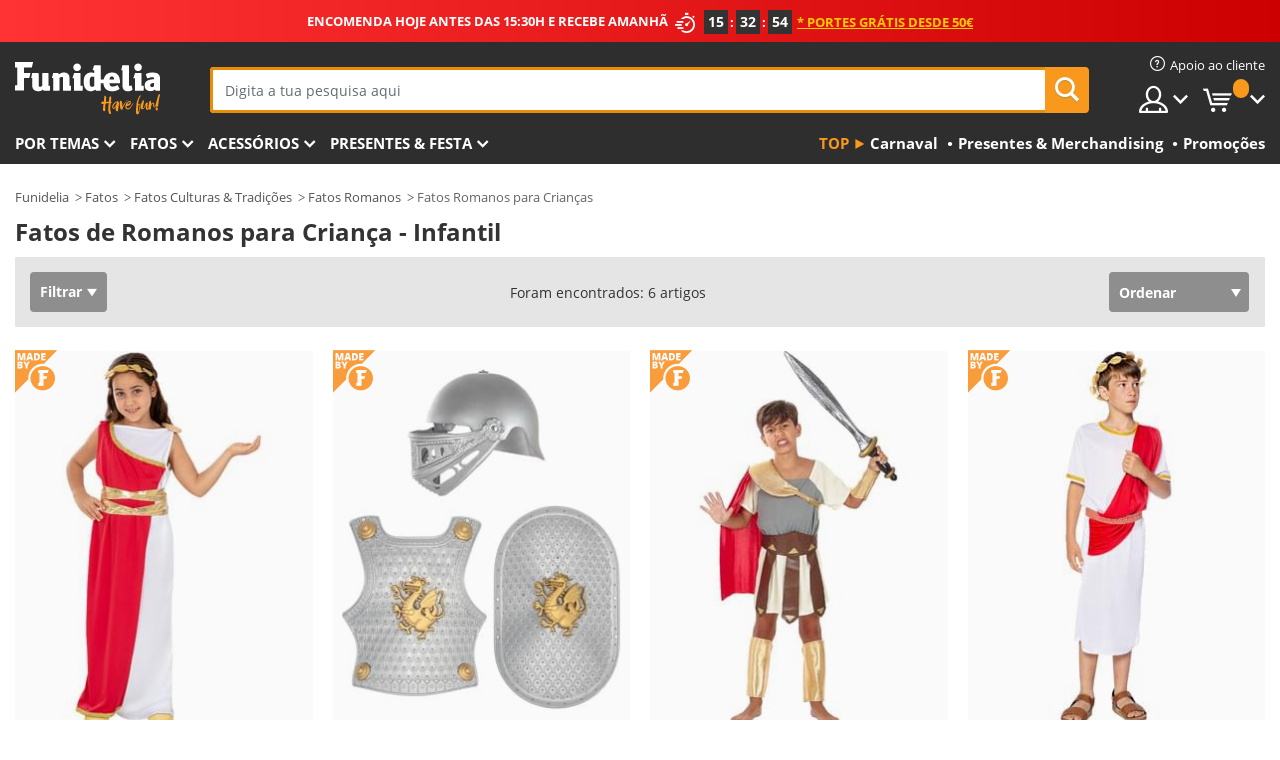

--- FILE ---
content_type: text/html; charset=UTF-8
request_url: https://www.funidelia.pt/fatos/romanos/infantil/4260
body_size: 23578
content:

<!DOCTYPE html>
<!--[if gt IE 8]><!-->
<html class="no-js" lang="pt-PT">
<!--<![endif]-->
<head>
    <title>Fatos de Romanos para Criança - Infantil | Funidelia</title>
    <meta charset="UTF-8">
<meta http-equiv="X-UA-Compatible" content="IE=edge">
<meta name="description" content="Aqui encontras várias Fantasias de Romano Infantis. Fatos de Carnaval e vestidos de Romano para Criança: menino e menina.">
<meta name="HandheldFriendly" content="True">
<meta name="apple-mobile-web-app-capable" content="yes">
<meta name="viewport" content="width=device-width,initial-scale=1,maximum-scale=1,minimum-scale=1,user-scalable=0">
<meta property="og:title" content="Fatos de Romanos para Criança - Infantil | Funidelia">
<meta property="og:url" content="https://www.funidelia.pt/fatos/romanos/infantil/4260">
<meta property="og:type" content="website">
<meta property="og:image" content="https://www.funidelia.pt/img/global/funidelia_logo.png">
<meta property="og:description" content="Aqui encontras várias Fantasias de Romano Infantis. Fatos de Carnaval e vestidos de Romano para Criança: menino e menina.">
<meta property="og:site_name" content="Funidelia">
<meta name="twitter:card" content="summary_large_image">
<meta name="twitter:site" content="@funidelia">
<meta name="twitter:creator" content="@funidelia">
<meta name="twitter:title" content="Fatos de Romanos para Criança - Infantil | Funidelia">
<meta name="twitter:description" content="Aqui encontras várias Fantasias de Romano Infantis. Fatos de Carnaval e vestidos de Romano para Criança: menino e menina.">
<meta name="twitter:image" content="https://www.funidelia.pt/img/global/funidelia_logo.png">
<meta name="theme-color" content="#565656">
<meta name="msapplication-navbutton-color" content="#565656">
<meta name="apple-mobile-web-app-capable" content="yes">
<meta name="apple-mobile-web-app-status-bar-style" content="black">
<link href="https://www.funidelia.pt/fatos/romanos/infantil/4260" rel="canonical">
<link href="https://www.funidelia.es/disfraces/romanos/infantil/4260" rel="alternate" hreflang="es-ES">
<link href="https://www.funidelia.be/deguisements/romain/enfant/4260" rel="alternate" hreflang="fr-BE">
<link href="https://www.funidelia.fr/deguisements/romain/enfant/4260" rel="alternate" hreflang="fr-FR">
<link href="https://www.funidelia.ch/kostueme/roemer/kinder/4260" rel="alternate" hreflang="de-CH">
<link href="https://www.funidelia.ch/fr/deguisements/romain/enfant/4260" rel="alternate" hreflang="fr-CH">
<link href="https://www.funidelia.ch/it/costumi/antica-roma-per-bambini/4260" rel="alternate" hreflang="it-CH">
<link href="https://www.funidelia.de/kostueme/roemer/kinder/4260" rel="alternate" hreflang="de-DE">
<link href="https://www.funidelia.at/kostueme/roemer/kinder/4260" rel="alternate" hreflang="de-AT">
<link href="https://www.funidelia.co.uk/costumes/rome/kids/4260" rel="alternate" hreflang="en-GB">
<link href="https://www.funidelia.ie/costumes/rome/kids/4260" rel="alternate" hreflang="en-IE">
<link href="https://www.funidelia.it/costumi/antica-roma-per-bambini/4260" rel="alternate" hreflang="it-IT">
<link href="https://www.funidelia.pt/fatos/romanos/infantil/4260" rel="alternate" hreflang="pt-PT">
<link href="https://www.funidelia.nl/kostuums/rome/kinderen/4260" rel="alternate" hreflang="nl-NL">
<link href="https://www.funidelia.com/costumes/rome/kids/4260" rel="alternate" hreflang="en-US">
<link href="https://www.funidelia.com/es/disfraces/romanos/infantil/4260" rel="alternate" hreflang="es-US">
<link href="https://www.funidelia.pl/kostiumy/rzym/dzieci/4260" rel="alternate" hreflang="pl-PL">
<link href="https://www.funidelia.dk/kostumer/romer/boerne/4260" rel="alternate" hreflang="da-DK">
<link href="https://www.funidelia.se/maskeradklader/rom/barn/4260" rel="alternate" hreflang="sv-SE">
<link href="https://www.funidelia.cz/kostymy/rim/detske/4260" rel="alternate" hreflang="cs-CZ">
<link href="https://www.funidelia.cl/disfraces/romanos/infantil/4260" rel="alternate" hreflang="es-CL">
<link href="https://www.funidelia.co/disfraces/romanos/infantil/4260" rel="alternate" hreflang="es-CO">
<link href="https://www.funidelia.no/kostymer/roman/barn/4260" rel="alternate" hreflang="nn-NO">
<link href="https://www.funidelia.fi/asut/roomalaisasut/lapsille/4260" rel="alternate" hreflang="fi-FI">
<link href="https://www.funidelia.mx/disfraces/romanos/infantil/4260" rel="alternate" hreflang="es-MX">
<link href="https://www.funidelia.pe/disfraces/romanos/infantil/4260" rel="alternate" hreflang="es-PE">
<link href="https://www.funidelia.ca/costumes/rome/kids/4260" rel="alternate" hreflang="en-CA">
<link href="https://www.funidelia.ca/fr/deguisements/romain/enfant/4260" rel="alternate" hreflang="fr-CA">
<link href="https://www.funidelia.com.br/fantasias/romanos/infantil/4260" rel="alternate" hreflang="pt-BR">
<link href="https://www.funidelia.sg/costumes/rome/kids/4260" rel="alternate" hreflang="en-SG">
<link href="https://www.funidelia.co.il/thpwswt-rwmym-lyldym/4260" rel="alternate" hreflang="he-IL">
<link href="https://www.funidelia.co.il/en/costumes/rome/kids/4260" rel="alternate" hreflang="en-IL">
<link href="https://www.funidelia.com.ua/costumes/rome/kids/4260" rel="alternate" hreflang="uk-UA">
<link href="https://www.funidelia.co.nz/costumes/rome/kids/4260" rel="alternate" hreflang="en-NZ">
<link href="https://www.funidelia.com.au/costumes/rome/kids/4260" rel="alternate" hreflang="en-AU">
<link href="https://www.funidelia.ro/costume/roma/copii/4260" rel="alternate" hreflang="ro-RO">
<link href="https://www.funidelia.com.pa/disfraces/romanos/infantil/4260" rel="alternate" hreflang="es-PA">
<link href="https://www.funidelia.com.ar/disfraces/romanos/infantil/4260" rel="alternate" hreflang="es-AR">
<link href="https://www.funidelia.gr/stoles-romaioi-paidika/4260" rel="alternate" hreflang="el-GR">
<link href="https://www.funidelia.hr/kostimi-rimljani-za-djecu/4260" rel="alternate" hreflang="hr-HR">
<link href="https://www.funidelia.hu/romaiak-jelmezek-gyerekeknek/4260" rel="alternate" hreflang="hu-HU">
<link href="https://www.funidelia.sk/kostymy-rimania-pre-deti/4260" rel="alternate" hreflang="sk-SK">
<link href="https://www.funidelia.bg/kostumi-rimlani-detski/4260" rel="alternate" hreflang="bg-BG">
<link href="https://www.funidelia.si/kostumi-rimljani-za-otroke/4260" rel="alternate" hreflang="sl-SL">
<link href="https://www.funidelia.es/disfraces/romanos/infantil/4260" rel="alternate" hreflang="es">
<link href="https://www.funidelia.fr/deguisements/romain/enfant/4260" rel="alternate" hreflang="fr">
<link href="https://www.funidelia.de/kostueme/roemer/kinder/4260" rel="alternate" hreflang="de">
<link href="https://www.funidelia.nl/kostuums/rome/kinderen/4260" rel="alternate" hreflang="nl">
<link href="https://www.funidelia.com/costumes/rome/kids/4260" rel="alternate" hreflang="en">
<link href="https://www.funidelia.pt/fatos/romanos/infantil/4260" rel="alternate" hreflang="pt">
<link href="https://www.funidelia.it/costumi/antica-roma-per-bambini/4260" rel="alternate" hreflang="it">
<link href="https://static1.funidelia.com" rel="preconnect" crossorigin="">
<link href="https://static1.funidelia.com" rel="dns-prefetch">
<link href="/newfront/css/funidelia6/global.css" rel="stylesheet">
<link href="/newfront/css/funidelia6/cookieconsent.css" rel="stylesheet">
<style>[class^="size-"], [class*=" size-"] { background: transparent url("/img/int/pt/comments-size2.png") 0px 0px no-repeat; }
#size  { background: url("/img/int/pt/comments-size2.png") no-repeat scroll 0 -49px transparent; height: 36px; width: 170px; }

/* #header #header-nav .header-nav-menu li.head-cart a.opt { width: 185px; }  */
</style>
<script src="/newfront/js/funidelia6/cookie-consent-didomi.js" defer></script>
<script src="/newfront/js/funidelia6/libs/jquery.js"></script>
<script src="/newfront/js/funidelia6/libs/lazysizes.min.js"></script>
<script src="//widget.trustpilot.com/bootstrap/v5/tp.widget.bootstrap.min.js" async></script>
<script type="text/javascript">window.didomiConfig = { languages: { enabled: ['pt'], default: 'pt' } };</script>    <meta name="csrf-param" content="_csrf">
    <meta name="csrf-token" content="MHVEWGRwWm50LB1rUB0OFlwhIg4AJGMFCQYFbSYHLQgGIA0tOxciHg==">
    <!-- Fonts -->
    <style>
        /* ------------------------------------------------------ */
        /* FONTS */
        /* ------------------------------------------------------ */
        @font-face {
            font-display: swap;
            font-family: 'Open Sans';
            font-style: normal;
            font-weight: 400;
            src: local('Open Sans'), local('OpenSans'), url(https://fonts.gstatic.com/s/opensans/v13/K88pR3goAWT7BTt32Z01mxJtnKITppOI_IvcXXDNrsc.woff2) format('woff2');
            unicode-range: U+0460-052F, U+20B4, U+2DE0-2DFF, U+A640-A69F
        }

        @font-face {
            font-display: swap;
            font-family: 'Open Sans';
            font-style: normal;
            font-weight: 400;
            src: local('Open Sans'), local('OpenSans'), url(https://fonts.gstatic.com/s/opensans/v13/RjgO7rYTmqiVp7vzi-Q5URJtnKITppOI_IvcXXDNrsc.woff2) format('woff2');
            unicode-range: U+0400-045F, U+0490-0491, U+04B0-04B1, U+2116
        }

        @font-face {
            font-display: swap;
            font-family: 'Open Sans';
            font-style: normal;
            font-weight: 400;
            src: local('Open Sans'), local('OpenSans'), url(https://fonts.gstatic.com/s/opensans/v13/LWCjsQkB6EMdfHrEVqA1KRJtnKITppOI_IvcXXDNrsc.woff2) format('woff2');
            unicode-range: U+1F00-1FFF
        }

        @font-face {
            font-display: swap;
            font-family: 'Open Sans';
            font-style: normal;
            font-weight: 400;
            src: local('Open Sans'), local('OpenSans'), url(https://fonts.gstatic.com/s/opensans/v13/xozscpT2726on7jbcb_pAhJtnKITppOI_IvcXXDNrsc.woff2) format('woff2');
            unicode-range: U+0370-03FF
        }

        @font-face {
            font-display: swap;
            font-family: 'Open Sans';
            font-style: normal;
            font-weight: 400;
            src: local('Open Sans'), local('OpenSans'), url(https://fonts.gstatic.com/s/opensans/v13/59ZRklaO5bWGqF5A9baEERJtnKITppOI_IvcXXDNrsc.woff2) format('woff2');
            unicode-range: U+0102-0103, U+1EA0-1EF9, U+20AB
        }

        @font-face {
            font-display: swap;
            font-family: 'Open Sans';
            font-style: normal;
            font-weight: 400;
            src: local('Open Sans'), local('OpenSans'), url(https://fonts.gstatic.com/s/opensans/v13/u-WUoqrET9fUeobQW7jkRRJtnKITppOI_IvcXXDNrsc.woff2) format('woff2');
            unicode-range: U+0100-024F, U+1E00-1EFF, U+20A0-20AB, U+20AD-20CF, U+2C60-2C7F, U+A720-A7FF
        }

        @font-face {
            font-display: swap;
            font-family: 'Open Sans';
            font-style: normal;
            font-weight: 400;
            src: local('Open Sans'), local('OpenSans'), url(https://fonts.gstatic.com/s/opensans/v13/cJZKeOuBrn4kERxqtaUH3VtXRa8TVwTICgirnJhmVJw.woff2) format('woff2');
            unicode-range: U+0000-00FF, U+0131, U+0152-0153, U+02C6, U+02DA, U+02DC, U+2000-206F, U+2074, U+20AC, U+2212, U+2215, U+E0FF, U+EFFD, U+F000
        }

        @font-face {
            font-display: swap;
            font-family: 'Open Sans';
            font-style: normal;
            font-weight: 700;
            src: local('Open Sans Bold'), local('OpenSans-Bold'), url(https://fonts.gstatic.com/s/opensans/v13/k3k702ZOKiLJc3WVjuplzK-j2U0lmluP9RWlSytm3ho.woff2) format('woff2');
            unicode-range: U+0460-052F, U+20B4, U+2DE0-2DFF, U+A640-A69F
        }

        @font-face {
            font-display: swap;
            font-family: 'Open Sans';
            font-style: normal;
            font-weight: 700;
            src: local('Open Sans Bold'), local('OpenSans-Bold'), url(https://fonts.gstatic.com/s/opensans/v13/k3k702ZOKiLJc3WVjuplzJX5f-9o1vgP2EXwfjgl7AY.woff2) format('woff2');
            unicode-range: U+0400-045F, U+0490-0491, U+04B0-04B1, U+2116
        }

        @font-face {
            font-display: swap;
            font-family: 'Open Sans';
            font-style: normal;
            font-weight: 700;
            src: local('Open Sans Bold'), local('OpenSans-Bold'), url(https://fonts.gstatic.com/s/opensans/v13/k3k702ZOKiLJc3WVjuplzBWV49_lSm1NYrwo-zkhivY.woff2) format('woff2');
            unicode-range: U+1F00-1FFF
        }

        @font-face {
            font-display: swap;
            font-family: 'Open Sans';
            font-style: normal;
            font-weight: 700;
            src: local('Open Sans Bold'), local('OpenSans-Bold'), url(https://fonts.gstatic.com/s/opensans/v13/k3k702ZOKiLJc3WVjuplzKaRobkAwv3vxw3jMhVENGA.woff2) format('woff2');
            unicode-range: U+0370-03FF
        }

        @font-face {
            font-display: swap;
            font-family: 'Open Sans';
            font-style: normal;
            font-weight: 700;
            src: local('Open Sans Bold'), local('OpenSans-Bold'), url(https://fonts.gstatic.com/s/opensans/v13/k3k702ZOKiLJc3WVjuplzP8zf_FOSsgRmwsS7Aa9k2w.woff2) format('woff2');
            unicode-range: U+0102-0103, U+1EA0-1EF9, U+20AB
        }

        @font-face {
            font-display: swap;
            font-family: 'Open Sans';
            font-style: normal;
            font-weight: 700;
            src: local('Open Sans Bold'), local('OpenSans-Bold'), url(https://fonts.gstatic.com/s/opensans/v13/k3k702ZOKiLJc3WVjuplzD0LW-43aMEzIO6XUTLjad8.woff2) format('woff2');
            unicode-range: U+0100-024F, U+1E00-1EFF, U+20A0-20AB, U+20AD-20CF, U+2C60-2C7F, U+A720-A7FF
        }

        @font-face {
            font-display: swap;
            font-family: 'Open Sans';
            font-style: normal;
            font-weight: 700;
            src: local('Open Sans Bold'), local('OpenSans-Bold'), url(https://fonts.gstatic.com/s/opensans/v13/k3k702ZOKiLJc3WVjuplzOgdm0LZdjqr5-oayXSOefg.woff2) format('woff2');
            unicode-range: U+0000-00FF, U+0131, U+0152-0153, U+02C6, U+02DA, U+02DC, U+2000-206F, U+2074, U+20AC, U+2212, U+2215, U+E0FF, U+EFFD, U+F000
        }

        @font-face {
            font-family: 'iconfuni';
            font-display: swap;
            src: url('https://static1.funidelia.com/fonts/funidelia6/iconfuni.eot?m8h5y2');
            src: url('https://static1.funidelia.com/fonts/funidelia6/iconfuni.eot?m8h5y2#iefix') format('embedded-opentype'),
            url('https://static1.funidelia.com/fonts/funidelia6/iconfuni.ttf?m8h5y2') format('truetype'),
            url('https://static1.funidelia.com/fonts/funidelia6/iconfuni.woff?m8h5y2') format('woff'),
            url('https://static1.funidelia.com/fonts/funidelia6/iconfuni.svg?m8h5y2#iconfuni') format('svg');
            font-weight: normal;
            font-style: normal;
        }
    </style>


    <!-- I: Pixels Header -->
    <!-- I: GOOGLE ANALYTICS -->
<script type="text/javascript">
    
    function getCookie(k){ return(document.cookie.match('(^|; )'+k+'=([^;]*)')||0)[2] }
  if (typeof ga !== 'undefined') {
        ga('create', 'UA-46826126-1', 'auto');
        ga('require', 'displayfeatures');
        // AB Test variable
        ga('set', 'dimension4', 'Control');
        // Multilanguage custom dimension
      (function(window) {
          var d=(window.location.host).split("."); d=d[d.length-1];
          if(d==='ch' && typeof ga!=='undefined') {
              var p=(window.location.pathname).split("/"); p=(p.length>1)? p[1]:p;
              if(p.match(/^[a-zA-Z]{2}$/gi))
                    ga('set', 'dimension5', p);
            }
        })(window);
        // ClientID cookie to custom dimension
      (function(clientId) {
          if(typeof clientId!=='undefined' && clientId!=='') {
              var c=(clientId.split(".")[2] + '.' + clientId.split(".")[3]);
                ga('set', 'dimension6', c);
            }
        })(getCookie('_ga'));

        // Send the page view
        ga('send', 'pageview');
        ga('require', 'ecommerce');
    }
</script>
<!-- F: GOOGLE ANALYTICS -->
    <!-- F: Pixels Header -->
    <meta name="format-detection" content="telephone=no">

    <link rel="shortcut icon" href="https://static1.funidelia.com/img/icons/funidelia6/favicon.ico"/>
    <link rel="apple-touch-icon" sizes="57x57"
          href="https://static1.funidelia.com/img/icons/funidelia6/apple-touch-icon-57x57.png">
    <link rel="apple-touch-icon" sizes="72x72"
          href="https://static1.funidelia.com/img/icons/funidelia6/apple-touch-icon-72x72.png">
    <link rel="apple-touch-icon" sizes="114x114"
          href="https://static1.funidelia.com/img/icons/funidelia6/apple-touch-icon-114x114.png">
    <link rel="apple-touch-icon" sizes="144x144"
          href="https://static1.funidelia.com/img/icons/funidelia6/apple-touch-icon-144x144.png">
    <link rel="apple-touch-icon" sizes="60×60"
          href="https://static1.funidelia.com/img/icons/funidelia6/touch-icon-iphone-60x60.png">
    <link rel="apple-touch-icon" sizes="76×76"
          href="https://static1.funidelia.com/img/icons/funidelia6/touch-icon-ipad-76x76.png">
    <link rel="apple-touch-icon" sizes="120×120"
          href="https://static1.funidelia.com/img/icons/funidelia6/touch-icon-iphone-retina-120x120.png">
    <link rel="apple-touch-icon" sizes="152×152"
          href="https://static1.funidelia.com/img/icons/funidelia6/touch-icon-ipad-retina-152x152.png">
    <link rel="apple-touch-icon" sizes="180×180"
          href="https://static1.funidelia.com/img/icons/funidelia6/apple-touch-icon-180x180.png">
    <link rel="icon" sizes="192×192" href="https://static1.funidelia.com/img/icons/funidelia6/touch-icon-192x192.png">
    <link rel="icon" sizes="128×128" href="https://static1.funidelia.com/img/icons/funidelia6/touch-icon-128x128.png">

    </head>
<body id="landing-page">
<!-- Google Tag Manager -->
<script>                    
                    dataLayer = window.dataLayer||[];
                    dataLayer.push({"id_shop":12,"id_lang":6,"store":"pt","currency":"EUR","environment":"PRO","vertexModeShopEnabled":1,"vertexModeLangEnabled":1,"vertexEventShops":["1","2","4","6","7","8","9","10","11","12","13","16","20","21","24","25","29","31","39","42","43","48","50","52"],"vertexEventLangs":["1","2","3","4","5","6","7","8","9","10","11","12","14","23","26","27","29","30","31"],"languageCode":"pt-PT","testAbName":"","id_testab_segment":"","pageCategory":"landing"});
                    function gtag(){dataLayer.push(arguments);}
                    gtag('js', new Date());
                </script><script>
                window.dataLayer = window.dataLayer || [];
                function gtag(){dataLayer.push(arguments);}
                gtag('config', {
                    'allow_enhanced_conversions': true
                });
                var enhanced_conversion_data = {};
                </script>
                <!-- Google tag (gtag.js) -->
                <script async src='https://www.googletagmanager.com/gtag/js?id=AW-941662587'></script>
                <script>
                window.dataLayer = window.dataLayer || [];
                function gtag(){dataLayer.push(arguments);}
                gtag('js', new Date());
                gtag('config', 'AW-941662587');
                </script><noscript><iframe src="//www.googletagmanager.com/ns.html?id=GTM-PHNKZF5V"
                height="0" width="0" style="display:none;visibility:hidden"></iframe></noscript>
                <script>(function(w,d,s,l,i){w[l]=w[l]||[];w[l].push({'gtm.start':
                new Date().getTime(),event:'gtm.js'});var f=d.getElementsByTagName(s)[0],
                j=d.createElement(s),dl=l!='dataLayer'?'&l='+l:'';j.async=true;j.src=
                '//www.googletagmanager.com/gtm.js?id='+i+dl;f.parentNode.insertBefore(j,f);
                })(window,document,'script','dataLayer','GTM-PHNKZF5V');</script><!-- End Google Tag Manager -->
<script type="text/javascript">var languageItems=(function(){var _languages={"d4a8968f52233729744797511ed0b4c0":"Are you sure you want to delete these items?","80ebdccece38141cd9c0f9b3b623091f":"Are you sure you want to delete this item?","074b03b4412887edb3e3a82e13af0805":"Translation Language: {name}","c9cc8cce247e49bae79f15173ce97354":"Save","d3d2e617335f08df83599665eef8a418":"Close","2c001e112362cf23b3ae510a082bfd2f":"Ver mais","92eb39a1407d02c39fc0403548241472":"Fechar","c505a523b530a1d6cbe1032888faf4cf":"Ver todas as opções","dc52ced9d4cb3e54bc844d244eabf16e":"Esconder","a1bb4005c97d90c2b9e6e5e70aeb4a39":"Ver ficha","89de7cdf72ec3e86dc4e9f855cceceeb":"Tamanho","3a9d91e217cf6dc8f7bdb006d3ee59b7":"Preço","ca2c86ecadd1cc864d4cad2935120ba9":"Novidade","4352a5342c0822e2b90b767c1a412fe2":"Disponível","75be016667431efb1831274f515a59b4":"Antes","d20f652b79b41449b66aaa14831b6b12":"Adicionar","4cb47e60921d2f6c40e1983714081495":"Sugestões de procura","9cfefed8fb9497baa5cd519d7d2bb5d7":"em"};return{getLanguageItems:function(){return _languages;}};})();</script>
<!-- HEADER START -->
<script type="application/ld+json">{"@context":"http:\/\/schema.org\/","@type":"Organization","name":"Funidelia","legalName":"FUNIGLOBAL DEVELOPMENTS SL","url":"https:\/\/www.funidelia.info","logo":"https:\/\/www.funidelia.pt\/img\/global\/funidelia_logo.png","brand":{"@type":"Brand","name":"Funidelia","logo":"https:\/\/www.funidelia.pt\/img\/global\/funidelia_logo.png","slogan":"Have Fun!","url":"https:\/\/www.funidelia.pt\/"}}</script><header id="header">
    <section id="header-msg" class="wclock">
	<span class="txt-h1">ENCOMENDA HOJE ANTES DAS 15:30H E RECEBE AMANHÃ</span> <div id="clock" data-toggle="tooltip"></div> <span class="txt-h2">* Portes grátis desde 50€</span>
	<script type="text/javascript">
		var limit_date = '2026-01-27 16:29:00';
	</script>
</section>
    <div id="header-ctt" class="container">
        <h2 id="header-brand"><a href="/" title="Ir ao início de Funidelia">Funidelia. A tua loja de fatos Online e Acessórios  em Internet</a></h2>
        <section id="header-nav">
			<ul class="header-nav-menu">
				<li class="head-client"><a href="/faq/servico-de-apoio-ao-cliente" title="Apoio ao cliente" class="opt" ><i class="ico-hn-client"></i><span class="txt">Apoio ao cliente</span></a></li>
				<li class="head-sep"></li>
				<li class="head-search"><a href="#" title="Procurar" class="opt js-head-search"><span class="txt">Procurar</span></a></li>
				<li class="head-user dropdown">
					<a class="opt dropdown-toggle" data-toggle="dropdown" aria-haspopup="true" aria-expanded="false" title="A minha conta"><span class="txt">A minha conta</span></a>
					<div class="dropdown-menu dropdown-menu-right">
						<div id="my-account-login-form" style="display: block;">
							<span class="hidden">Entrar na conta:</span>
							<form id="loginForm-header" name="loginForm" method="POST" action="/index.php?controller=authentication" class="form">
								<fieldset>
									<div class="form-group">
										<label for="loginForm-cps-email">E-mail:</label>
										<input type="text" name="email" id="loginForm-cps-email" value="" class="form-control">
									</div>
									<div class="form-group">
										<label for="loginForm-cps-password">Palavra-passe:</label>
										<input type="password" name="passwd" id="loginForm-cps-password" value="" class="form-control" />
									</div>
									<div class="form-group">
										<input type="submit" id="loginForm-header-submit" name="SubmitLogin" class="btn-form" value="Entrar" />
										<span class="link" data-ref="/index.php?controller=password" onclick="window.location.href=this.getAttribute('data-ref');"
                                              title="Lembra-te da tua palavra-passe clicando aqui">
                                            Esqueceste a tua palavra-passe?                                        </span>
									</div>
								</fieldset>
							</form>
						</div>
					</div>
				</li>
					<li id="cart" class="head-cart dropdown">
						<a href="https://www.funidelia.pt/carrito" title="Meu carrinho" class="opt dropdown-toggle active" data-toggle="dropdown" id="slidecartBtn"><span class="txt">Meu carrinho</span> <span class="badged num funi-blockcartbadge">&nbsp;</span></a>

						<div id="slidecart" class="slidecart dropdown-menu dropdown-menu-right">
							<span class="dropdown-header">Meu carrinho</span>
							<div class="dropdown-padd">
                                <div class="lazyloading"></div>
							</div>
						</div>
					</li>
			</ul>
        </section>
		<section id="header-search">
			<div class="search-form">

				<form id="searhForm-header" action="/search" method="get">
					<fieldset>
						<div class="search-group">
							<label for="query">Procurar por:</label>
							<input type="text" id="searchForm-query-header" name="query" class="form-control" placeholder="Digita a tua pesquisa aqui" />
							<input type="reset" value="x" class="searchForm-reset-header" />
							<span class="search-group-btn">
								<button type="submit" id="searchForm-submit-header" class="btn btn-search">
									<i class="icf-search"></i><span class="txt">Procurar</span>
								</button>
							</span>
						</div>
					</fieldset>
				</form>
			</div>
		</section>
<section id="header-menu">
	<a id="slidemenuBtn" href="#slidemenu" title="O que queres comprar?" class="opt-menu dropdown-toggle"><span class="txt">O que queres comprar?</span></a>
	<div id="slidemenu" >
		<div class="header-menu-responsive dropdown-menu">
			<ul class="header-menu-movil clearfix">
				<li class="opt-movil "><a title="Voltar" class="sidr-close-window opt-back">Voltar</a></li>
				<li class="opt-movil "><a title="A minha conta" id="menu-movil-user-btn"  class="opt-user">A minha conta</a></li>
				
				<li id="header-movil-user" class="clearfix">
					<div id="my-account-login-form-mobile" style="display: block;">
						<span class="hidden">Entrar na conta:</span>
						<form id="loginFormMobile" name="loginForm" method="POST" action="/index.php?controller=authentication&back=https://www.funidelia.pt/fatos/romanos/infantil/4260"  class="form">
							<fieldset>
								<div class="form-group">
									<label for="loginFormMobile-cps-email">E-mail:</label>
									<input type="text" name="email" id="loginFormMobile-cps-email" value="" class="form-control">
								</div>
								<div class="form-group">
									<label for="loginFormMobile-cps-password">Palavra-passe:</label>
									<input type="password" name="passwd" id="loginFormMobile-cps-password" value="" class="form-control" />
								</div>
								<input type="submit" id="loginFormMobile-submit" name="SubmitLogin" class="btn-form" value="Entrar" />
                                <span class="link" data-ref="/index.php?controller=password" onclick="window.location.href=this.getAttribute('data-ref');"
                                      title="Lembra-te da tua palavra-passe clicando aqui">
                                    Esqueceste a tua palavra-passe?                                </span>
							</fieldset>
						</form>
					</div>
				</li>
				
			</ul>
				<ul class="header-menu-nav clearfix">
					<li class="opt-links">
						<div class="menu-h2"><a href="#" title="Mais produtos">Top</a></div>
						<div class="dropdown clearfix">
							<div class="fdo clearfix">
								<ul class="clearfix">
											<li>
			<a href="/celebracao/carnaval/5866" title="Fatos Carnaval" ><img data-src="https://static1.funidelia.com/img/fr_landing_block/funidelia6/landings/20170202_MENULINKS_CARNAVAL_PT.gif" alt="Carnaval" class="img lazyload"><span class="txt">Carnaval</span></a>
    	</li>
		<li>
			<a href="/presentes-geek/6235" title="Presentes & Merchandising" ><img data-src="https://static1.funidelia.com/img/fr_landing_block/funidelia6/landings/20181029_MENULINKS_MERCHAND_REGALOSFRIKIS_PT.gif" alt="Presentes & Merchandising" class="img lazyload"><span class="txt">Presentes & Merchandising</span></a>
    	</li>
		<li>
			<a href="/outlet-funidelia/8822" title="Promoções" ><img data-src="https://static1.funidelia.com/img/fr_landing_block/funidelia6/landings/20250708_MENULINKS_PROMOCIONES_PT.jpg" alt="Promoções" class="img lazyload"><span class="txt">Promoções</span></a>
    	</li>
								</ul>
							</div>
						</div>
					</li>					
						<li class="opt-normal">
							<div class="menu-h2">
								<a href="/disfarces/951" title="Por temas" >Por temas</a>
							</div>
							<div class="dropdown">
								<div class="fdo clearfix">
										<div class="header-menu-cat">
											<div class="menu-column-title">
													<a title="Em Destaque:" >Em Destaque:</a>
											</div>
												<ul class="lst-cats">
															<li>
			<a class="gae-menu-mob" href="#" title=""></a>
		</li>
												</ul>
													</div>
													<div class="header-menu-tags ">
                                                        <div class="draggable-module">
                                                        													<div class="menu-column-title">
															<a title="🎉 Melhores Disfarces" >🎉 Melhores Disfarces</a>
									
													</div>
													<ul class="lst-tags clearfix">
																<li>
			<a href="/fatos/animais-insetos/3513" title="Fatos Animais">Animais</a>
		</li>
		<li>
			<a href="/tematica/policia/4964" title="Fatos Polícia">Polícia</a>
		</li>
		<li>
			<a href="/fatos/piratas/3327" title="Fatos Piratas">Piratas</a>
		</li>
		<li>
			<a href="/fatos/comidas-bebidas/3514" title="Fatos Comidas & Bebidas">Comidas & Bebidas</a>
		</li>
		<li>
			<a href="/tematica/frutas/1270" title="Fatos Frutas">Frutas</a>
		</li>
		<li>
			<a href="/fatos/profissoes/3508" title="Fatos Profissões">Profissões</a>
		</li>
		<li>
			<a href="/fatos/palhacos-circo/3314" title="Fatos Palhaços & Circo">Palhaços & Circo</a>
		</li>
		<li>
			<a href="/fatos/videojogos-jogos/3510" title="Fatos Videojogos">Videojogos</a>
		</li>
		<li>
			<a href="/tematica/steampunk/1482" title="Fatos Steampunk">Steampunk</a>
		</li>
													</ul>
                                                        </div>
                                                        <div class="draggable-module">
                                                        													<div class="menu-column-title">
															<a title="🦸 Fatos Super-heróis & Vilões" >🦸 Fatos Super-heróis & Vilões</a>
									
													</div>
													<ul class="lst-tags clearfix">
																<li>
			<a href="/fatos/batman/3050" title="Fatos Batman">Batman</a>
		</li>
		<li>
			<a href="/tematica/joker/4544" title="Fatos Joker">Joker</a>
		</li>
		<li>
			<a href="/fatos/harley-quinn/5196" title="Fatos Harley Quinn">Harley Quinn</a>
		</li>
		<li>
			<a href="/fatos/super-homem/3384" title="Fatos Super-homem">Super-homem</a>
		</li>
		<li>
			<a href="/fatos/wonder-woman/3444" title="Fatos Super-Mulher">Super-Mulher</a>
		</li>
		<li>
			<a href="/fatos/capitao-america/3082" title="Fatos Capitão América">Capitão América</a>
		</li>
		<li>
			<a href="/fatos/catwoman/5711" title="Fatos Catwoman">Catwoman</a>
		</li>
		<li>
			<a href="/fatos/flash/3161" title="Fatos Flash">Flash</a>
		</li>
		<li>
			<a href="/fatos/power-rangers/3335" title="Fatos Power Rangers">Power Rangers</a>
		</li>
		<li>
			<a href="/fatos/homem-aranha/3376" title="Fatos Homem-Aranha">Homem-Aranha</a>
		</li>
		<li>
			<a href="/fatos/tartarugas-ninja/3240" title="Fatos Tartarugas Ninja">Tartarugas Ninja</a>
		</li>
		<li>
			<a href="/fatos/super-herois-viloes/3509" title="Todo Fatos Super-heróis">Todo Fatos Super-heróis</a>
		</li>
													</ul>
                                                        </div>
													</div>
													<div class="header-menu-tags ">
                                                        <div class="draggable-module">
                                                        													<div class="menu-column-title">
															<a title="⌛️ Décadas" >⌛️ Décadas</a>
									
													</div>
													<ul class="lst-tags clearfix">
																<li>
			<a href="/fatos/anos-20-gangsters-cabaret/3031" title="Fatos Anos 20: Gangsters & Cabaret">Anos 20: Gangsters & Cabaret</a>
		</li>
		<li>
			<a href="/fatos/anos-50-rock-roll/3034" title="Fatos Anos 50: Rock & Roll">Anos 50: Rock & Roll</a>
		</li>
		<li>
			<a href="/fatos/anos-60-movimento-hippie/3035" title="Fatos Anos 60: Movimento Hippie">Anos 60: Movimento Hippie</a>
		</li>
		<li>
			<a href="/fatos/anos-70-musica-disco-pimps/3036" title="Fatos Anos 70: Música Disco">Anos 70: Música Disco</a>
		</li>
		<li>
			<a href="/fatos/anos-80-pop-movimentos-musicais/3037" title="Fatos Anos 80 e 90: Pop">Anos 80 e 90: Pop</a>
		</li>
		<li>
			<a href="/fatos/decadas/3497" title="Todo Fatos Décadas">Todo Fatos Décadas</a>
		</li>
													</ul>
                                                        </div>
                                                        <div class="draggable-module">
                                                        													<div class="menu-column-title">
															<a title="⚔️  Época & Históricos" >⚔️  Época & Históricos</a>
									
													</div>
													<ul class="lst-tags clearfix">
																<li>
			<a href="/fatos/romanos/3354" title="Fatos Romanos">Romanos</a>
		</li>
		<li>
			<a href="/tematica/vikings/1540" title="Fatos Vikings">Vikings</a>
		</li>
		<li>
			<a href="/tematica/egito/1230" title="Fatos Egito">Egito</a>
		</li>
		<li>
			<a href="/fatos/medieval/3276" title="Fatos Medieval">Medieval</a>
		</li>
		<li>
			<a href="/tematica/homem-das-cavernas/1188" title="Fatos Homem das Cavernas">Homem das Cavernas</a>
		</li>
		<li>
			<a href="/fatos/western/3507" title="Fatos Western">Western</a>
		</li>
		<li>
			<a href="/fatos/culturas-tradicoes/3506" title="Todo Fatos Culturas & Tradições">Todo Fatos Culturas & Tradições</a>
		</li>
													</ul>
                                                        </div>
                                                        <div class="draggable-module">
                                                        													<div class="menu-column-title">
															<a title="🎬 Filmes & Séries" >🎬 Filmes & Séries</a>
									
													</div>
													<ul class="lst-tags clearfix">
																<li>
			<a href="/fatos-squid-game/8830" title="Fatos Squid Game">Squid Game</a>
		</li>
		<li>
			<a href="/fatos/harry-potter/3189" title="Fatos Harry Potter">Harry Potter</a>
		</li>
		<li>
			<a href="/tematica/minions/1286" title="Fatos Minions">Minions</a>
		</li>
		<li>
			<a href="/fatos-peaky-blinders/8662" title="Fatos Peaky Blinders">Peaky Blinders</a>
		</li>
		<li>
			<a href="/fatos/grease/3179" title="Fatos Grease">Grease</a>
		</li>
		<li>
			<a href="/fatos/o-senhor-dos-aneis/3142" title="Fatos O Senhor dos Anéis">O Senhor dos Anéis</a>
		</li>
		<li>
			<a href="/fatos/charlie-e-a-fabrica-chocolate/3086" title="Fatos Charlie e a Fábrica de Chocolate">Charlie e a Fábrica de Chocolate</a>
		</li>
		<li>
			<a href="/fatos/o-feiticeiro-oz/3138" title="Fatos O Feiticeiro de Oz">O Feiticeiro de Oz</a>
		</li>
		<li>
			<a href="/fatos/star-wars/3378" title="Fatos Star Wars">Star Wars</a>
		</li>
		<li>
			<a href="/fatos/alice-no-pais-das-maravilhas/3017" title="Fatos Alice no País das Maravilhas">Alice no País das Maravilhas</a>
		</li>
		<li>
			<a href="/fatos/rua-sesamo/3049" title="Fatos Rua Sésamo & Os Marretas">Rua Sésamo & Os Marretas</a>
		</li>
		<li>
			<a href="/fatos/princesas-disney/3503" title="Fatos Princesas Disney">Princesas Disney</a>
		</li>
		<li>
			<a href="/fatos/disney/3543" title="Todo Fatos Disney">Todo Fatos Disney</a>
		</li>
		<li>
			<a href="/fatos/filmes-series/3502" title="Todo Fatos Filmes & Séries">Todo Fatos Filmes & Séries</a>
		</li>
													</ul>
                                                        </div>
													</div>
													<div class="header-menu-tags ">
                                                        <div class="draggable-module">
                                                        													<div class="menu-column-title">
															<a title="📺 Desenho Animados" >📺 Desenho Animados</a>
									
													</div>
													<ul class="lst-tags clearfix">
																<li>
			<a href="/fatos/miraculous-as-aventuras-de-ladybug/5984" title="Fatos As Aventuras de Ladybug">As Aventuras de Ladybug</a>
		</li>
		<li>
			<a href="/fatos/dragon-ball/3121" title="Fatos Dragon Ball">Dragon Ball</a>
		</li>
		<li>
			<a href="/fatos-masha-o-urso/7400" title="Fatos Masha e no Urso">Masha e no Urso</a>
		</li>
		<li>
			<a href="/fatos/pj-masks/6145" title="Fatos PJ Masks">PJ Masks</a>
		</li>
		<li>
			<a href="/fatos/patrulha-pata/3517" title="Fatos Patrulha Pata">Patrulha Pata</a>
		</li>
		<li>
			<a href="/fatos/smurfs/3260" title="Fatos Os Smurfs">Os Smurfs</a>
		</li>
		<li>
			<a href="/fatos/popeye-o-marinheiro/3334" title="Fatos Popeye, o Marinheiro">Popeye, o Marinheiro</a>
		</li>
		<li>
			<a href="/fatos/os-flintstones/3259" title="Fatos Os Flintstones">Os Flintstones</a>
		</li>
		<li>
			<a href="/fatos/scooby-doo/3360" title="Fatos Scooby Doo">Scooby Doo</a>
		</li>
		<li>
			<a href="/fatos/desenho-animados/3501" title="Todo Fatos Desenho Animados">Todo Fatos Desenho Animados</a>
		</li>
													</ul>
                                                        </div>
                                                        <div class="draggable-module">
                                                        													<div class="menu-column-title">
															<a title="🎉 Mais fantasias de Carnaval" >🎉 Mais fantasias de Carnaval</a>
									
													</div>
													<ul class="lst-tags clearfix">
																<li>
			<a href="/fatos/animais-insetos/3513" title="Fatos Animais">Animais</a>
		</li>
		<li>
			<a href="/tematica/policia/4964" title="Fatos Polícia">Polícia</a>
		</li>
		<li>
			<a href="/fatos/piratas/3327" title="Fatos Piratas">Piratas</a>
		</li>
		<li>
			<a href="/fatos/comidas-bebidas/3514" title="Fatos Comidas & Bebidas">Comidas & Bebidas</a>
		</li>
		<li>
			<a href="/tematica/frutas/1270" title="Fatos Frutas">Frutas</a>
		</li>
		<li>
			<a href="/fatos/profissoes/3508" title="Fatos Profissões">Profissões</a>
		</li>
		<li>
			<a href="/fatos/palhacos-circo/3314" title="Fatos Palhaços & Circo">Palhaços & Circo</a>
		</li>
		<li>
			<a href="/fatos/videojogos-jogos/3510" title="Fatos Videojogos">Videojogos</a>
		</li>
		<li>
			<a href="/tematica/steampunk/1482" title="Fatos Steampunk">Steampunk</a>
		</li>
		<li>
			<a href="/fatos/originais-engracados/3515" title="Fatos Originais & Engraçados">Originais & Engraçados</a>
		</li>
		<li>
			<a href="/fatos/insuflaveis/6205" title="Fatos Disfarces insufláveis">Disfarces insufláveis</a>
		</li>
													</ul>
                                                        </div>
                                                        <div class="draggable-module">
                                                        													<div class="menu-column-title">
															<a title="🥳 Festas Tematicas" >🥳 Festas Tematicas</a>
									
													</div>
													<ul class="lst-tags clearfix">
																<li>
			<a href="/celebracao/carnaval/5866" title="Fatos Carnaval">Carnaval</a>
		</li>
		<li>
			<a href="/fatos/halloween/3532" title="Fatos Halloween">Halloween</a>
		</li>
		<li>
			<a href="/celebracao/despedidas-solteiro-solteira/5868" title="Fatos Despedidas de Solteiro">Despedidas de Solteiro</a>
		</li>
		<li>
			<a href="/celebracao/oktoberfest/5874" title="Fatos Oktoberfest">Oktoberfest</a>
		</li>
		<li>
			<a href="/celebracao/st-patrick/5876" title="Fatos São Patrício">São Patrício</a>
		</li>
		<li>
			<a href="/celebracao/natal/5872" title="Fatos Natal">Natal</a>
		</li>
													</ul>
                                                        </div>
									</div>
								</div>
								<ul class="all">
									<li class="all">
										<a href="/disfarces/951" title="Ver todos">Ver todos</a>
									</li>
								</ul>
									<img data-src="https://static1.funidelia.com/img/fr_landing_block/funidelia6/landings/202111_FUNIDELIA_CAB_MENU_DISFRACES_NAVIDAD1.jpg" alt="" class="header-menu-img lazyload">
							</div>
						</li>
						<li class="opt-normal">
							<div class="menu-h2">
								<a href="/disfarces/951" title="Por temas Fatos" >Fatos</a>
							</div>
							<div class="dropdown">
								<div class="fdo clearfix">
										<div class="header-menu-cat">
											<div class="menu-column-title">
													<a title="Em Destaque:" >Em Destaque:</a>
											</div>
												<ul class="lst-cats">
															<li>
			<a class="gae-menu-mob" href="#" title=""></a>
		</li>
												</ul>
													</div>
													<div class="header-menu-tags ">
                                                        <div class="draggable-module">
                                                        													<div class="menu-column-title">
															<a title="👫 Fatos Para Adultos" >👫 Fatos Para Adultos</a>
									
													</div>
													<ul class="lst-tags clearfix">
																<li>
			<a href="/fatos/homem/1630" title="Fatos para Homem">Fatos para Homem</a>
		</li>
		<li>
			<a href="/fatos/mulher/1631" title="Fatos para Mulher">Fatos para Mulher</a>
		</li>
		<li>
			<a href="/fatos/adulto/1643" title="Toda Fatos para Adultos">Toda Fatos para Adultos</a>
		</li>
													</ul>
                                                        </div>
													</div>
													<div class="header-menu-tags ">
                                                        <div class="draggable-module">
                                                        													<div class="menu-column-title">
															<a title="👧 Fatos para Crianças" >👧 Fatos para Crianças</a>
									
													</div>
													<ul class="lst-tags clearfix">
																<li>
			<a href="/fatos/menino/1636" title="Fatos para Menino e Rapaz">Fatos para Menino e Rapaz</a>
		</li>
		<li>
			<a href="/fatos/menina/1637" title="Fatos para Menina e Rapariga">Fatos para Menina e Rapariga</a>
		</li>
		<li>
			<a href="/fatos/bebe/1646" title="Fatos para Bebés">Fatos para Bebés</a>
		</li>
		<li>
			<a href="/fatos/infantil/1645" title="Toda Fatos para Crianças">Toda Fatos para Crianças</a>
		</li>
													</ul>
                                                        </div>
													</div>
													<div class="header-menu-tags ">
                                                        <div class="draggable-module">
                                                        													<div class="menu-column-title">
															<a title="🤠 Outras fantasias" >🤠 Outras fantasias</a>
									
													</div>
													<ul class="lst-tags clearfix">
																<li>
			<a href="/fatos/tamanhos-grandes/3758" title="Tamanhos Grandes">Tamanhos Grandes</a>
		</li>
		<li>
			<a href="/fatos/sexy/1087" title="Fatos Sexy">Sexy</a>
		</li>
		<li>
			<a href="/disfarces-aos-pares/8110" title="Pares">Pares</a>
		</li>
		<li>
			<a href="/disfarces-grupo/6268" title="Grupos e Família">Grupos e Família</a>
		</li>
		<li>
			<a href="/fatos/cao/1642" title="Fatos Cão">Cão</a>
		</li>
		<li>
			<a href="/fatos/baratos/4391" title="Fatos Baratos">Fatos Baratos</a>
		</li>
		<li>
			<a href="/outlet-funidelia/8822" title="Promoções">Promoções</a>
		</li>
													</ul>
                                                        </div>
									</div>
								</div>
								<ul class="all">
									<li class="all">
										<a href="/disfarces/951" title="Ver todos">Ver todos</a>
									</li>
								</ul>
									<img data-src="https://static1.funidelia.com/img/fr_landing_block/funidelia6/landings/201908_FUNIDELIA_CAB_MENU_DISFRACES_HALLOWEEN.jpg" alt="" class="header-menu-img lazyload">
							</div>
						</li>
						<li class="opt-normal">
							<div class="menu-h2">
								<a href="/complementos-acessorios/5814" title="Acessórios para disfarces" >Acessórios</a>
							</div>
							<div class="dropdown">
								<div class="fdo clearfix">
										<div class="header-menu-cat">
											<div class="menu-column-title">
													<a title="Em Destaque:" >Em Destaque:</a>
											</div>
												<ul class="lst-cats">
															<li>
			<a class="gae-menu-mob" href="#" title=""></a>
		</li>
												</ul>
													</div>
													<div class="header-menu-tags ">
                                                        <div class="draggable-module">
                                                        													<div class="menu-column-title">
															<a title="🎩 Acessórios Fatos" >🎩 Acessórios Fatos</a>
									
													</div>
													<ul class="lst-tags clearfix">
																<li>
			<a href="/perucas/1058" title="Perucas para disfarces">Perucas</a>
		</li>
		<li>
			<a href="/maquilhagem/5817" title="Maquilhagem para disfarces">Maquilhagem</a>
		</li>
		<li>
			<a href="/chapeus-capacetes/5825" title="Chapéus para disfarces">Chapéus</a>
		</li>
		<li>
			<a href="/tutus-anaguas/1105" title="Tutus para disfarces">Tutus</a>
		</li>
		<li>
			<a href="/boas/905" title="Boás para disfarces">Boás</a>
		</li>
		<li>
			<a href="/meias-calcas-leggings/1022" title="Meias-Calças & Leggings para disfarces">Meias-Calças & Leggings</a>
		</li>
		<li>
			<a href="/capas/918" title="Capas para disfarces">Capas</a>
		</li>
		<li>
			<a href="/asas-propulsores/889" title="Asas & Propulsores para disfarces">Asas & Propulsores</a>
		</li>
		<li>
			<a href="/sabres-de-luz/5843" title="Sabres de Luz para disfarces">Sabres de Luz</a>
		</li>
		<li>
			<a href="/capacetes/922" title="Capacetes para disfarces">Capacetes</a>
		</li>
		<li>
			<a href="/barbas-bigodes/898" title="Barbas & Bigodes para disfarces">Barbas & Bigodes</a>
		</li>
		<li>
			<a href="/diademas/1094" title="Bandoletes para disfarces">Bandoletes</a>
		</li>
		<li>
			<a href="/oculos/965" title="Óculos para disfarces">Óculos</a>
		</li>
		<li>
			<a href="/complementos-acessorios/5814" title="Todo Acessórios para disfarces">Todo Acessórios</a>
		</li>
													</ul>
                                                        </div>
                                                        <div class="draggable-module">
                                                        													<div class="menu-column-title">
															<a title="🎭 Máscaras Fatos" >🎭 Máscaras Fatos</a>
									
													</div>
													<ul class="lst-tags clearfix">
																<li>
			<a href="/mascarilhas-antifazes/892" title="Mascarilha para disfarces">Mascarilha</a>
		</li>
		<li>
			<a href="/mascaras/venezianas/3744" title="Máscaras Itália & Veneza para disfarces">Máscaras Itália & Veneza</a>
		</li>
		<li>
			<a href="/mascaras/animais/5985" title="Máscaras Animais para disfarces">Máscaras Animais</a>
		</li>
		<li>
			<a href="/mascaras/palhaco/6211" title="Máscaras Palhaços & Circo para disfarces">Máscaras Palhaços & Circo</a>
		</li>
		<li>
			<a href="/mascaras/1017" title="Todo Máscaras para disfarces">Todo Máscaras</a>
		</li>
													</ul>
                                                        </div>
													</div>
													<div class="header-menu-tags ">
                                                        <div class="draggable-module">
                                                        													<div class="menu-column-title">
															<a title="🎃 Acessórios Halloween" >🎃 Acessórios Halloween</a>
									
													</div>
													<ul class="lst-tags clearfix">
																<li>
			<a href="/acessorios/halloween/6025" title="Acessórios Halloween para disfarces">Acessórios Halloween</a>
		</li>
		<li>
			<a href="/armas/5824" title="Armas para disfarces">Armas</a>
		</li>
		<li>
			<a href="/perucas/halloween/3737" title="Perucas Halloween para disfarces">Perucas Halloween</a>
		</li>
		<li>
			<a href="/chapeus-halloween-dia-das-bruxas/8752" title="Chapéus Halloween para disfarces">Chapéus Halloween</a>
		</li>
		<li>
			<a href="/cornos-demonios-diabos/8554" title="Cornos Demónios & Diabos para disfarces">Cornos Demónios & Diabos</a>
		</li>
		<li>
			<a href="/vassouras/953" title="Vassouras para disfarces">Vassouras</a>
		</li>
		<li>
			<a href="/perucas/bruxas-magos/3745" title="Perucas Bruxas & Magos para disfarces">Perucas Bruxas & Magos</a>
		</li>
		<li>
			<a href="/chapeus/bruxa/5993" title="Chapéus Bruxas & Magos para disfarces">Chapéus Bruxas & Magos</a>
		</li>
		<li>
			<a href="/perucas/palhaco/6215" title="Perucas Palhaços & Circo para disfarces">Perucas Palhaços & Circo</a>
		</li>
		<li>
			<a href="/acessorios/halloween/6025" title="Todo Acessórios Halloween para disfarces">Todo Acessórios Halloween</a>
		</li>
													</ul>
                                                        </div>
                                                        <div class="draggable-module">
                                                        													<div class="menu-column-title">
															<a title="👹 Máscaras Halloween" >👹 Máscaras Halloween</a>
									
													</div>
													<ul class="lst-tags clearfix">
																<li>
			<a href="/mascaras/bruxa/6219" title="Máscaras Bruxas & Magos para disfarces">Máscaras Bruxas & Magos</a>
		</li>
		<li>
			<a href="/mascaras-cinema-terror/8094" title="Máscaras Cinema de Terror para disfarces">Máscaras Cinema de Terror</a>
		</li>
		<li>
			<a href="/mascaras-medico-da-peste/8184" title="Máscaras Médico da peste para disfarces">Máscaras Médico da peste</a>
		</li>
		<li>
			<a href="/mascaras-monstros/8098" title="Máscaras Monstros para disfarces">Máscaras Monstros</a>
		</li>
		<li>
			<a href="/mascaras/zombie/6217" title="Máscaras Zombies para disfarces">Máscaras Zombies</a>
		</li>
		<li>
			<a href="/mascaras/halloween/3730" title="Todo Máscaras Halloween para disfarces">Todo Máscaras Halloween</a>
		</li>
													</ul>
                                                        </div>
                                                        <div class="draggable-module">
                                                        													<div class="menu-column-title">
															<a title="🎉 Acessórios Festas tematicas" >🎉 Acessórios Festas tematicas</a>
									
													</div>
													<ul class="lst-tags clearfix">
																<li>
			<a href="/acessorios/despedidas-solteiro-solteira/5975" title="Acessórios Despedidas de Solteiro">Acessórios Despedidas de Solteiro</a>
		</li>
		<li>
			<a href="/chapeus-oktoberfest/8071" title="Acessórios Oktoberfest">Acessórios Oktoberfest</a>
		</li>
													</ul>
                                                        </div>
													</div>
													<div class="header-menu-tags ">
                                                        <div class="draggable-module">
                                                        													<div class="menu-column-title">
															<a title="🤡 Maquilhagem Halloween" >🤡 Maquilhagem Halloween</a>
									
													</div>
													<ul class="lst-tags clearfix">
																<li>
			<a href="/maquilhagem/bruxas-magos/3740" title="Maquilhagem Bruxas & Magos para disfarces">Maquilhagem Bruxas & Magos</a>
		</li>
		<li>
			<a href="/maquilhagem-demonios-diabos/8753" title="Maquilhagem Demónios & Diabos para disfarces">Maquilhagem Demónios & Diabos</a>
		</li>
		<li>
			<a href="/maquilhagem/palhacos-circo/3741" title="Maquilhagem Palhaços & Circo para disfarces">Maquilhagem Palhaços & Circo</a>
		</li>
		<li>
			<a href="/maquilhagem/vampiros/3739" title="Maquilhagem Vampiros para disfarces">Maquilhagem Vampiros</a>
		</li>
		<li>
			<a href="/maquilhagem/zombies/3742" title="Maquilhagem Zombies para disfarces">Maquilhagem Zombies</a>
		</li>
		<li>
			<a href="/dentes-dentaduras/949" title="Dentes & Caninos para disfarces">Dentes & Caninos</a>
		</li>
		<li>
			<a href="/feridas-proteses/980" title="Feridas & Próteses para disfarces">Feridas & Próteses</a>
		</li>
		<li>
			<a href="/sangue/1084" title="Sangue para disfarces">Sangue</a>
		</li>
		<li>
			<a href="/maquilhagem/halloween/3728" title="Todo Maquilhagem Halloween para disfarces">Todo Maquilhagem Halloween</a>
		</li>
													</ul>
                                                        </div>
                                                        <div class="draggable-module">
                                                        													<div class="menu-column-title">
															<a title="🎄 Acessórios Natal" >🎄 Acessórios Natal</a>
									
													</div>
													<ul class="lst-tags clearfix">
																<li>
			<a href="/tematica/gorro-pai-natal/4913" title="Gorro de Pai Natal para disfarces">Gorro de Pai Natal</a>
		</li>
		<li>
			<a href="/gorros/elfo-duende-gnomo/6070" title="Gorros Elfo de Natal para disfarces">Gorros Elfo de Natal</a>
		</li>
		<li>
			<a href="/chapeus-natal/7257" title="Chapéus Natal para disfarces">Chapéus Natal</a>
		</li>
		<li>
			<a href="/camisolas-de-natal/5931" title="Camisolas de Natal para disfarces">Camisolas de Natal</a>
		</li>
		<li>
			<a href="/acessorios-passagem-ano/7174" title="Acessórios Passagem de Ano para disfarces">Acessórios Passagem de Ano</a>
		</li>
		<li>
			<a href="/asas/anjo/6092" title="Asas Anjos para disfarces">Asas Anjos</a>
		</li>
		<li>
			<a href="/barbas-bigodes-pai-natal/7264" title="Barbas & Bigodes para disfarces">Barbas & Bigodes</a>
		</li>
		<li>
			<a href="/acessorios/natal/6065" title="Todo Acessórios Natal para disfarces">Todo Acessórios Natal</a>
		</li>
													</ul>
                                                        </div>
									</div>
								</div>
								<ul class="all">
									<li class="all">
										<a href="/complementos-acessorios/5814" title="Ver todos">Ver todos</a>
									</li>
								</ul>
									<img data-src="https://static1.funidelia.com/img/fr_landing_block/funidelia6/landings/201912_FUNIDELIA_CAB_MENU_ACCESORIOS2.jpg" alt="" class="header-menu-img lazyload">
							</div>
						</li>
						<li class="opt-normal">
							<div class="menu-h2">
								<a href="/presentes-geek/6235" title="Presentes & Festa" >Presentes & Festa</a>
							</div>
							<div class="dropdown">
								<div class="fdo clearfix">
										<div class="header-menu-cat">
											<div class="menu-column-title">
													<a title="Em Destaque:" >Em Destaque:</a>
											</div>
												<ul class="lst-cats">
															<li>
			<a class="gae-menu-mob" href="#" title=""></a>
		</li>
												</ul>
													</div>
													<div class="header-menu-tags ">
                                                        <div class="draggable-module">
                                                        													<div class="menu-column-title">
															<a title="🎁 Presentes & Merchandising" >🎁 Presentes & Merchandising</a>
									
													</div>
													<ul class="lst-tags clearfix">
																<li>
			<a href="/camisas-t-shirts-geek/6159" title="T-shirts Geek">T-shirts</a>
		</li>
		<li>
			<a href="/casacos-sweatshirts-geek/6158" title="Sweatshirts Geek">Sweatshirts</a>
		</li>
		<li>
			<a href="/canecas-geek/6307" title="Canecas Geek">Canecas</a>
		</li>
		<li>
			<a href="/papelaria-material-escolar-para-o-regresso-as-aulas/7956" title="Papelaria & Material escolar Geek">Papelaria & Material escolar</a>
		</li>
		<li>
			<a href="/lampadas-geek/6233" title="Lâmpadas Geek">Lâmpadas</a>
		</li>
		<li>
			<a href="/meias-geek/6184" title="Meias Geek">Meias</a>
		</li>
		<li>
			<a href="/roupa-geek/6156" title="Roupa Geek">Roupa</a>
		</li>
		<li>
			<a href="/pijamas-geek/6163" title="Pijamas Geek">Pijamas</a>
		</li>
		<li>
			<a href="/mochilas-geek/6171" title="Mochilas Geek">Mochilas</a>
		</li>
		<li>
			<a href="/gadgets-figuras-colecionaveis/6312" title="Artigos de Coleção Geek">Artigos de Coleção</a>
		</li>
		<li>
			<a href="/roupoes-banho-geek/6157" title="Roupões Geek">Roupões</a>
		</li>
		<li>
			<a href="/presentes-geek-casa-escritorio/6229" title="Casa Geek">Casa</a>
		</li>
		<li>
			<a href="/presentes-super-herois-viloes/6919" title="Presentes & Merchandising Super-heróis & Vilões">Super-heróis & Vilões</a>
		</li>
		<li>
			<a href="/presentes-videojogos-jogos/6945" title="Presentes & Merchandising Videojogos">Videojogos</a>
		</li>
		<li>
			<a href="/presentes-star-wars/6906" title="Presentes & Merchandising Star Wars">Star Wars</a>
		</li>
		<li>
			<a href="/presentes-disney/6716" title="Presentes & Merchandising Disney">Disney</a>
		</li>
		<li>
			<a href="/saldos-outlet-merchandising-geek/8739" title="Promoções de merchandising">Promoções de merchandising</a>
		</li>
		<li>
			<a href="/presentes-geek/6235" title="Todo Merchandising">Todo Merchandising</a>
		</li>
													</ul>
                                                        </div>
                                                        <div class="draggable-module">
                                                        													<div class="menu-column-title">
															<a title="⚡️Harry Potter" >⚡️Harry Potter</a>
									
													</div>
													<ul class="lst-tags clearfix">
																<li>
			<a href="/varinhas/harry-potter/5906" title="Varinhas Harry Potter">Varinhas</a>
		</li>
		<li>
			<a href="/cachecois-harry-potter/7254" title="Cachecóis Harry Potter">Cachecóis</a>
		</li>
		<li>
			<a href="/roupa-harry-potter/6876" title="Roupa Harry Potter">Roupa</a>
		</li>
		<li>
			<a href="/casa-harry-potter/8809" title="Casa Harry Potter">Casa</a>
		</li>
		<li>
			<a href="/mochilas-harry-potter/7695" title="Mochilas Harry Potter">Mochilas</a>
		</li>
		<li>
			<a href="/tunicas-levitas-harry-potter/7620" title="Capas Harry Potter">Capas</a>
		</li>
		<li>
			<a href="/presentes-harry-potter/6766" title="Todo Merchandising Harry Potter">Todo Merchandising Harry Potter</a>
		</li>
													</ul>
                                                        </div>
													</div>
													<div class="header-menu-tags ">
                                                        <div class="draggable-module">
                                                        													<div class="menu-column-title">
															<a title="🎉 Decoração Festa De Aniversário" >🎉 Decoração Festa De Aniversário</a>
									
													</div>
													<ul class="lst-tags clearfix">
																<li>
			<a href="/festa-patrulha-pata/6670" title="Decoração de aniversário Patrulha Pata">Patrulha Pata</a>
		</li>
		<li>
			<a href="/decoracao/super-herois/6149" title="Decoração de aniversário Super-heróis & Vilões">Super-heróis & Vilões</a>
		</li>
		<li>
			<a href="/festa-harry-potter/6595" title="Decoração de aniversário Harry Potter">Harry Potter</a>
		</li>
		<li>
			<a href="/decoracao/frozen/3754" title="Decoração de aniversário Frozen - O Reino do Gelo">Frozen - O Reino do Gelo</a>
		</li>
		<li>
			<a href="/decoracao/princesas-disney/6148" title="Decoração de aniversário Princesas Disney">Princesas Disney</a>
		</li>
		<li>
			<a href="/decoracao/star-wars/3747" title="Decoração de aniversário Star Wars">Star Wars</a>
		</li>
		<li>
			<a href="/festa-aniversario-masha-e-urso/8046" title="Decoração de aniversário Masha e no Urso">Masha e no Urso</a>
		</li>
		<li>
			<a href="/festa-piratas/6677" title="Decoração de aniversário Piratas">Piratas</a>
		</li>
		<li>
			<a href="/festa-carros/6536" title="Decoração de aniversário Carros">Carros</a>
		</li>
		<li>
			<a href="/decoracao/batman/3749" title="Decoração de aniversário Batman">Batman</a>
		</li>
		<li>
			<a href="/festa-as-aventuras-ladybug/6632" title="Decoração de aniversário As Aventuras de Ladybug">As Aventuras de Ladybug</a>
		</li>
		<li>
			<a href="/tematica/porquinha-peppa/1418" title="Decoração de aniversário A Porquinha Peppa">A Porquinha Peppa</a>
		</li>
		<li>
			<a href="/festa-minnie-mouse/6660" title="Decoração de aniversário Minnie Mouse">Minnie Mouse</a>
		</li>
		<li>
			<a href="/festa-pj-masks/7250" title="Decoração de aniversário PJ Masks">PJ Masks</a>
		</li>
		<li>
			<a href="/festa-sereia/8432" title="Decoração de aniversário Sereia">Sereia</a>
		</li>
		<li>
			<a href="/decoracao/rato-mickey/3753" title="Decoração de aniversário Rato Mickey">Rato Mickey</a>
		</li>
		<li>
			<a href="/decoracao/homem-aranha/3748" title="Decoração de aniversário Homem-Aranha">Homem-Aranha</a>
		</li>
		<li>
			<a href="/decoracao/super-mario-bros/3751" title="Decoração de aniversário Super Mario Bros">Super Mario Bros</a>
		</li>
		<li>
			<a href="/decoracao-festa-aniversario-para-infantis/7777" title="Todo Decoração Aniversário">Todo Decoração Aniversário</a>
		</li>
													</ul>
                                                        </div>
													</div>
													<div class="header-menu-tags ">
                                                        <div class="draggable-module">
                                                        													<div class="menu-column-title">
															<a title="🥳 Festas tematicas" >🥳 Festas tematicas</a>
									
													</div>
													<ul class="lst-tags clearfix">
																<li>
			<a href="/decoracao/halloween/3732" title="Decoração Halloween">Halloween</a>
		</li>
		<li>
			<a href="/decoracao/natal/3734" title="Decoração Natal">Natal</a>
		</li>
		<li>
			<a href="/decoracao/oktoberfest/3735" title="Decoração Oktoberfest">Oktoberfest</a>
		</li>
		<li>
			<a href="/decoracao-despedidas-solteiro-solteira/8600" title="Decoração Despedidas de Solteiro">Despedidas de Solteiro</a>
		</li>
		<li>
			<a href="/decoracao-casamento/8495" title="Decoração Casamento">Casamento</a>
		</li>
		<li>
			<a href="/decoracao-baby-shower/8113" title="Decoração de Festa Baby Shower">Baby Shower</a>
		</li>
		<li>
			<a href="/decoracao-festa-aniversario-para-adultos/7776" title="Decoração de Festa Aniversário para Adultos">Aniversário para Adultos</a>
		</li>
		<li>
			<a href="/festa-aniversario-18-anos/8480" title="Decoração de Festa Aniversário 18 anos">Aniversário 18 anos</a>
		</li>
		<li>
			<a href="/festa-aniversario-30-anos/8481" title="Decoração de Festa Aniversário 30 anos">Aniversário 30 anos</a>
		</li>
		<li>
			<a href="/festa-aniversario-40-anos/8482" title="Decoração de Festa Aniversário 40 anos">Aniversário 40 anos</a>
		</li>
		<li>
			<a href="/decoracao/havaiana/4394" title="Decoração de Festa Havai">Havai</a>
		</li>
		<li>
			<a href="/festa-unicornio/7396" title="Decoração de Festa Unicórnio">Unicórnio</a>
		</li>
		<li>
			<a href="/festa-anos-60-movimento-hippie/7377" title="Decoração de Festa Anos 60: Movimento Hippie">Anos 60: Movimento Hippie</a>
		</li>
		<li>
			<a href="/festa-mexicana/6649" title="Decoração de Festa México & Mariachis">México & Mariachis</a>
		</li>
		<li>
			<a href="/artigos-mesa/5842" title="Artigos de Mesa para festas">Artigos de Mesa</a>
		</li>
		<li>
			<a href="/pinhatas/1063" title="Pinhatas para festas">Pinhatas</a>
		</li>
		<li>
			<a href="/baloes/969" title="Balões para festas">Balões</a>
		</li>
		<li>
			<a href="/acessorios-photobooth-photocall/5994" title="Photobooth para festas">Photobooth</a>
		</li>
		<li>
			<a href="/saldos-outlet-decoracao-festa/8740" title="Promoções de decorações">Promoções de decorações</a>
		</li>
		<li>
			<a href="/festas-tematicas/8517" title="Todo Decoração Festas">Todo Decoração Festas</a>
		</li>
													</ul>
                                                        </div>
									</div>
								</div>
								<ul class="all">
									<li class="all">
										<a href="/presentes-geek/6235" title="Ver todos">Ver todos</a>
									</li>
								</ul>
									<img data-src="https://static1.funidelia.com/img/fr_landing_block/funidelia6/landings/201912_FUNIDELIA_CAB_MENU_MERCHAND.jpg" alt="" class="header-menu-img lazyload">
							</div>
						</li>
				</ul>
			<div class="header-menu-movil-att">
				<div class="menu-h3">Apoio ao cliente:</div>
				<ul class="clearfix">
					<li><a href="/faq/servico-de-apoio-ao-cliente" title="Necessitas de mais ajuda">Necessitas de mais ajuda</a></li>
				</ul>
			</div>
		</div>
	</div>
</section>
    </div>
</header>
<div
    >
    <div id="special"
         class="ctt-central">
        <div class="container">
                            <section id="brd">
                    <ol class="breadcrumb-mobile-wrapper breadcrumb">
                        <li><a class="breadcrumb-toggle">...</a></li>
                        <li>Fatos de Romanos para Criança - Infantil</li>
                    </ol>
                    <ol class="breadcrumb">
                        <ul class="breadcrumb"><li><a href="/">Funidelia</a></li>
<li><a href="/disfarces/951" title="Disfarces para adultos, crianças e mascotes" id_landing="4260" position="3" id_landing_breadcrumb="951" link_rewrite="disfarces" anchor_text="Fatos" link="1">Fatos</a></li>
<li><a href="/fatos/culturas-tradicoes/3506" title="Fatos de países, trajes de culturas do mundo" id_landing="4260" position="2" id_landing_breadcrumb="3506" link_rewrite="fatos/culturas-tradicoes" anchor_text="Fatos Culturas &amp; Tradições" link="1">Fatos Culturas &amp; Tradições</a></li>
<li><a href="/fatos/romanos/3354" title="Fatos de Romanos" id_landing="4260" position="1" id_landing_breadcrumb="3354" link_rewrite="fatos/romanos" anchor_text="Fatos Romanos" link="1">Fatos Romanos</a></li>
<li>Fatos Romanos para Crianças</li>
<li class="active" >Fatos de Romanos para Criança - Infantil</li></ul>                    </ol>
                                            <h1 class="tit-landing">Fatos de Romanos para Criança - Infantil</h1>
                                        </section>
                <div id='cartUrlParam' class='nd'>https://www.funidelia.pt/carrito</div>            <script type="text/javascript">
	var searchQuery = "";
	var isEmpathySearch = "";
	var landing_availability_url = "/ajax_delivery_date.php?isolang=pt";
	var jsSelectedFilters = JSON.parse('{\"typologies\":[{\"id\":64,\"hierarchy\":[\"402\",64],\"name\":\"Fatos\",\"parent\":\"402\"},{\"id\":402,\"hierarchy\":[402],\"name\":\"Fatos & Acess\\u00f3rios\",\"parent\":\"0\"}],\"topics\":[{\"id\":346,\"hierarchy\":[\"501\",346],\"name\":\"Romanos\",\"parent\":\"501\"},{\"id\":501,\"hierarchy\":[501],\"name\":\"Pa\\u00edses, Culturas & Tradi\\u00e7\\u00f5es\",\"parent\":\"0\"}]}');
	var jsProductInfo = JSON.parse('[{\"name\":\"Fato de romana para menina\",\"id_product\":121119,\"target\":\"FEMALE-CHILD\",\"typologies\":[64,392,402],\"topics\":[346,501],\"score\":0,\"manufacturer_extra\":{\"id_manufacturer\":174,\"name\":\"Funiglobal\"}},{\"name\":\"Casco, escudo e armadura medieval para meninos\",\"id_product\":120978,\"target\":\"MALE-CHILD\",\"typologies\":[35,64,67,227,237,238,392,399,402],\"topics\":[267,346,501,903,1373],\"score\":0,\"manufacturer_extra\":{\"id_manufacturer\":174,\"name\":\"Funiglobal\"}},{\"name\":\"Fato de gladiador para crian\\u00e7as\",\"id_product\":121122,\"target\":\"MALE-CHILD\",\"typologies\":[64,392,402],\"topics\":[346,501,1373],\"score\":0,\"manufacturer_extra\":{\"id_manufacturer\":174,\"name\":\"Funiglobal\"}},{\"name\":\"Fato de romano para menino\",\"id_product\":121123,\"target\":\"MALE-CHILD\",\"typologies\":[64,392,402],\"topics\":[346,501],\"score\":0,\"manufacturer_extra\":{\"id_manufacturer\":174,\"name\":\"Funiglobal\"}},{\"name\":\"Fato de soldado romano para menino\",\"id_product\":51281,\"target\":\"MALE-CHILD\",\"typologies\":[64,392,402],\"topics\":[346,501],\"score\":0,\"manufacturer_extra\":{\"id_manufacturer\":63,\"name\":\"Smiffys\"}},{\"name\":\"Fato de gladiadora para menina\",\"id_product\":124359,\"target\":\"FEMALE-CHILD\",\"typologies\":[64,392,402],\"topics\":[346,501,1373],\"score\":0,\"manufacturer_extra\":{\"id_manufacturer\":42,\"name\":\"Guirca\"}}]');
	window.jsFilterOrderPagecategories = JSON.parse('{\"filter\":\"\",\"orderBy\":\"\",\"pageCategories\":[\"Fatos & Acess\\u00f3rios > Fatos > Cl\\u00e1ssicos\",\"MALE-CHILD\",\"Pa\\u00edses, Culturas & Tradi\\u00e7\\u00f5es > Romanos\",\"Carnaval\",\"Fatos & Acess\\u00f3rios > Complementos > Chap\\u00e9us, Capacetes & Outros > Capacetes\",\"Fatos & Acess\\u00f3rios > Complementos > Acess\\u00f3rios > Armas > Escudos\",\"Medieval > Cavaleiro\",\"Pa\\u00edses, Culturas & Tradi\\u00e7\\u00f5es > Romanos > Gladiadores e Legion\\u00e1rios\",\"FEMALE-CHILD\"]}');
	
	// Read vertexAttributionToken from cookie (vxat) to avoid PageCache issues
	var vertexAttributionToken = (function() {
		var match = document.cookie.match(/(?:^|; )vxat=([^;]*)/);
		return match ? decodeURIComponent(match[1]) : 'attributionToken';
	})();
</script>

<script type="application/ld+json">{"@context":"http:\/\/schema.org\/","@type":"WebPage","name":"Fatos de Romanos para Crian\u00e7a - Infantil","description":"<ul class=\"lst-boxlinks\"><li><a class=\"btn-box\" href=\"\/fatos\/romanos\/mulher\/4255\" title=\"Fatos de Romanos para Mulher\">Fatos de Romanos para Mulher<\/a><\/li><li><a class=\"btn-box\" href=\"\/fatos\/romanos\/homem\/4256\" title=\"Fatos de Romanos para Homem\">Fatos de Romanos para Homem<\/a><\/li><li><a class=\"btn-box\" href=\"\/fatos\/gladiador\/6127\" title=\"Fatos de Gladiador\">Fatos de Gladiador<\/a><\/li><li><a class=\"btn-box\" href=\"\/capacetes-romanos\/7497\" title=\"Capacetes Romanos\">Capacetes Romanos<\/a><\/li><\/ul>","mainEntity":{"@type":"ItemList","numberOfItems":6,"itemListElement":[{"@type":"ListItem","position":1,"item":{"@type":"Product","name":"Fato de romana para menina","url":"\/fato-de-romana-para-menina-121119.html","image":"https:\/\/static1.funidelia.com\/524152-f6_list\/fato-de-romana-para-menina.jpg","offers":{"@type":"Offer","priceCurrency":"EUR","price":16.99}}},{"@type":"ListItem","position":2,"item":{"@type":"Product","name":"Casco, escudo e armadura medieval para meninos","url":"\/casco-escudo-e-armadura-medieval-para-meninos-120978.html","image":"https:\/\/static1.funidelia.com\/530635-f6_list\/casco-escudo-e-armadura-medieval-para-meninos.jpg","offers":{"@type":"Offer","priceCurrency":"EUR","price":15.99}}},{"@type":"ListItem","position":3,"item":{"@type":"Product","name":"Fato de gladiador para crian\u00e7as","url":"\/fato-de-gladiador-para-criancas-121122.html","image":"https:\/\/static1.funidelia.com\/519947-f6_list\/fato-de-gladiador-para-criancas.jpg","offers":{"@type":"Offer","priceCurrency":"EUR","price":20.99}}},{"@type":"ListItem","position":4,"item":{"@type":"Product","name":"Fato de romano para menino","url":"\/fato-de-romano-para-menino-121123.html","image":"https:\/\/static1.funidelia.com\/530664-f6_list\/fato-de-romano-para-menino.jpg","offers":{"@type":"Offer","priceCurrency":"EUR","price":16.99}}},{"@type":"ListItem","position":5,"item":{"@type":"Product","name":"Fato de soldado romano para menino","url":"\/fato-de-soldado-romano-para-menino-51281.html","image":"https:\/\/static1.funidelia.com\/55124-f6_list\/fato-de-soldado-romano-para-menino.jpg","offers":{"@type":"Offer","priceCurrency":"EUR","price":22.99}}},{"@type":"ListItem","position":6,"item":{"@type":"Product","name":"Fato de gladiadora para menina","url":"\/fato-de-gladiadora-para-menina-124359.html","image":"https:\/\/static1.funidelia.com\/528631-f6_list\/fato-de-gladiadora-para-menina.jpg","offers":{"@type":"Offer","priceCurrency":"EUR","price":19.99}}}]},"@graph":[{"@type":"WebPage","@id":"https:\/\/www.funidelia.pt\/fatos\/romanos\/infantil\/4260#webpage","url":"https:\/\/www.funidelia.pt\/fatos\/romanos\/infantil\/4260","name":"Fatos de Romanos para Crian\u00e7a - Infantil","description":"<ul class=\"lst-boxlinks\"><li><a class=\"btn-box\" href=\"\/fatos\/romanos\/mulher\/4255\" title=\"Fatos de Romanos para Mulher\">Fatos de Romanos para Mulher<\/a><\/li><li><a class=\"btn-box\" href=\"\/fatos\/romanos\/homem\/4256\" title=\"Fatos de Romanos para Homem\">Fatos de Romanos para Homem<\/a><\/li><li><a class=\"btn-box\" href=\"\/fatos\/gladiador\/6127\" title=\"Fatos de Gladiador\">Fatos de Gladiador<\/a><\/li><li><a class=\"btn-box\" href=\"\/capacetes-romanos\/7497\" title=\"Capacetes Romanos\">Capacetes Romanos<\/a><\/li><\/ul>"},{"@type":"ItemList","numberOfItems":6,"itemListElement":[{"@type":"ListItem","position":1,"item":{"@type":"Product","name":"Fato de romana para menina","url":"\/fato-de-romana-para-menina-121119.html","image":"https:\/\/static1.funidelia.com\/524152-f6_list\/fato-de-romana-para-menina.jpg","offers":{"@type":"Offer","priceCurrency":"EUR","price":16.99}}},{"@type":"ListItem","position":2,"item":{"@type":"Product","name":"Casco, escudo e armadura medieval para meninos","url":"\/casco-escudo-e-armadura-medieval-para-meninos-120978.html","image":"https:\/\/static1.funidelia.com\/530635-f6_list\/casco-escudo-e-armadura-medieval-para-meninos.jpg","offers":{"@type":"Offer","priceCurrency":"EUR","price":15.99}}},{"@type":"ListItem","position":3,"item":{"@type":"Product","name":"Fato de gladiador para crian\u00e7as","url":"\/fato-de-gladiador-para-criancas-121122.html","image":"https:\/\/static1.funidelia.com\/519947-f6_list\/fato-de-gladiador-para-criancas.jpg","offers":{"@type":"Offer","priceCurrency":"EUR","price":20.99}}},{"@type":"ListItem","position":4,"item":{"@type":"Product","name":"Fato de romano para menino","url":"\/fato-de-romano-para-menino-121123.html","image":"https:\/\/static1.funidelia.com\/530664-f6_list\/fato-de-romano-para-menino.jpg","offers":{"@type":"Offer","priceCurrency":"EUR","price":16.99}}},{"@type":"ListItem","position":5,"item":{"@type":"Product","name":"Fato de soldado romano para menino","url":"\/fato-de-soldado-romano-para-menino-51281.html","image":"https:\/\/static1.funidelia.com\/55124-f6_list\/fato-de-soldado-romano-para-menino.jpg","offers":{"@type":"Offer","priceCurrency":"EUR","price":22.99}}},{"@type":"ListItem","position":6,"item":{"@type":"Product","name":"Fato de gladiadora para menina","url":"\/fato-de-gladiadora-para-menina-124359.html","image":"https:\/\/static1.funidelia.com\/528631-f6_list\/fato-de-gladiadora-para-menina.jpg","offers":{"@type":"Offer","priceCurrency":"EUR","price":19.99}}}]},{"@type":"Product","@id":"https:\/\/www.funidelia.pt\/fatos\/romanos\/infantil\/4260#product","name":"Fatos de Romanos para Crian\u00e7a - Infantil","url":"https:\/\/www.funidelia.pt\/fatos\/romanos\/infantil\/4260","aggregateRating":{"@type":"AggregateRating","ratingValue":"4.7755","ratingCount":49,"bestRating":5,"worstRating":1}}]}</script>
<div class="hidden" id="ajax_finished">0</div>
    <div class="hidden" id="id_landing">4260</div>
<section id="ctt" class="template-list">
			<div id="filters"></div>

            <div class="filters-result filters-result-mobile"></div>
<div class="hidden" id="available_text">Disponível</div>
<div class="hidden" id="unavailable_text">Não disponível</div>

<div id="lst-products">
	<ul class="lst-products">
<li class="lst-products-item">
	<div class="hidden ignore-it" id="id_product">121119</div>
	<div class="lst-products-box">
		<div class="lst-products-media">


            
<a href="/fato-de-romana-para-menina-121119.html" title="Fato de romana para menina" class="img">
                    <img data-src="https://static1.funidelia.com/524152-f6_list/fato-de-romana-para-menina.jpg"
                 src="https://static1.funidelia.com/524152-f6_list/fato-de-romana-para-menina.jpg"
                 width="299" height="299" alt="Fato de romana para menina"
                 class="img-responsive "
                 fetchpriority="high"/>
        </a>    <div class="lst-products-icon">
                            <i data-placement="bottom" data-toggle="tooltip" class="icf-made-f-v" data-original-title="Made by Funidelia"></i><span class="txt">Made by Funidelia</span>
                </div>
                <div class="links-quickview">
				<a title="Vista rápida: Fato de romana para menina" data-target="#funimodal" data-toggle="modal" class="btn jsmodal"><i class="icf-view"></i> Vista rápida</a>
			</div>
		</div>
		<div class="lst-products-detail clearfix">
			<div class="tit">

				<h3 class="tit-n"><a href="/fato-de-romana-para-menina-121119.html" title="Fato de romana para menina">Fato de romana para menina</a></h3>

			</div>
			<div class="description nd">Inclui: Túnica e cinto</div>
			<div class="other">
				<span class="txt-price" rel="16.99"> 16,99 &euro;</span>
			</div>

			<div class="txt-available">
				<span class="available" id="available121119">Disponível</span>
				<span class="available-time" id="available-time121119"></span><br>
			</div>
			<div class="select clearfix">
				<form id="detailFormP121119" name="detailFormP121119" method="POST" action="/index.php?controller=cart" class="form">
					<fieldset>
						<input name="add" type="hidden" value="1">
						<input name="op" type="hidden" value="up">
						<input name="id_product" type="hidden" value="121119">
						<input name="qty" type="hidden" value="1">
							<div class="select-size">
								<label for="detailFormP121119-size">Elige Tamanho:</label>
								<div class="form-select"><select class="form-control" id="detailFormP121119-size" name="id_product_attribute" aria-label="Elige Tamanho">
										<option value="148981">3-4 anos</option>
										<option value="148982">5-6 anos</option>
										<option value="148983">7-9 anos</option>
										<option value="148984">10-12 anos</option>
								</select><div class="form-selectArr"></div></div>
							</div>
						<div class="select-action">
							<button type="submit" class="btn btn-buy" aria-label="Comprar agora">
								<i class="ico-cart"></i>
								<span class="txt">Comprar agora</span>
							</button>
						</div>
					</fieldset>
				</form>
			</div>
		</div>
			<div class="lst-products-size">
				<div class="lst-products-size-ctt">
					<span class="txt ">Tamanho:</span>
					<ul class="lst clearfix">
							<li>
                                <div class="">
                                                                        <a data-toggle="tooltip" data-placement="bottom" data-original-title="" href="/fato-de-romana-para-menina-121119.html#3-4 anos">3-4 anos</a>
								<div class="hidden" id="sku" data-sku="121119-148981">121119-148981</div>
                                </div>

                            </li>
							<li>
                                <div class="">
                                                                        <a data-toggle="tooltip" data-placement="bottom" data-original-title="" href="/fato-de-romana-para-menina-121119.html#5-6 anos">5-6 anos</a>
								<div class="hidden" id="sku" data-sku="121119-148982">121119-148982</div>
                                </div>

                            </li>
							<li>
                                <div class="">
                                                                        <a data-toggle="tooltip" data-placement="bottom" data-original-title="" href="/fato-de-romana-para-menina-121119.html#7-9 anos">7-9 anos</a>
								<div class="hidden" id="sku" data-sku="121119-148983">121119-148983</div>
                                </div>

                            </li>
							<li>
                                <div class="">
                                                                        <a data-toggle="tooltip" data-placement="bottom" data-original-title="" href="/fato-de-romana-para-menina-121119.html#10-12 anos">10-12 anos</a>
								<div class="hidden" id="sku" data-sku="121119-148984">121119-148984</div>
                                </div>

                            </li>
					</ul>
				</div>
			</div>
	</div>
    </li>
<li class="lst-products-item">
	<div class="hidden" id="id_product">120978</div>
	<div class="lst-products-box">
		<div class="lst-products-media">


            
<a href="/casco-escudo-e-armadura-medieval-para-meninos-120978.html" title="Casco, escudo e armadura medieval para meninos" class="img">
                    <img data-src="https://static1.funidelia.com/530635-f6_list/casco-escudo-e-armadura-medieval-para-meninos.jpg"
                 src="https://static1.funidelia.com/530635-f6_list/casco-escudo-e-armadura-medieval-para-meninos.jpg"
                 width="299" height="299" alt="Casco, escudo e armadura medieval para meninos"
                 class="img-responsive "
                 fetchpriority="high"/>
        </a>    <div class="lst-products-icon">
                            <i data-placement="bottom" data-toggle="tooltip" class="icf-made-f-v" data-original-title="Made by Funidelia"></i><span class="txt">Made by Funidelia</span>
                </div>
                <div class="links-quickview">
				<a title="Vista rápida: Casco, escudo e armadura medieval para meninos" data-target="#funimodal" data-toggle="modal" class="btn jsmodal"><i class="icf-view"></i> Vista rápida</a>
			</div>
		</div>
		<div class="lst-products-detail clearfix">
			<div class="tit">

				<h3 class="tit-n"><a href="/casco-escudo-e-armadura-medieval-para-meninos-120978.html" title="Casco, escudo e armadura medieval para meninos">Casco, escudo e armadura medieval para meninos</a></h3>

			</div>
			<div class="description nd">Inclui: Capacete, armadura e escudo de 30 x 40 cm</div>
			<div class="other">
				<span class="txt-price" rel="15.99"> 15,99 &euro;</span>
			</div>

			<div class="txt-available">
				<span class="available" id="available120978">Disponível</span>
				<span class="available-time" id="available-time120978"></span><br>
			</div>
			<div class="select clearfix">
				<form id="detailFormP120978" name="detailFormP120978" method="POST" action="/index.php?controller=cart" class="form">
					<fieldset>
						<input name="add" type="hidden" value="1">
						<input name="op" type="hidden" value="up">
						<input name="id_product" type="hidden" value="120978">
						<input name="qty" type="hidden" value="1">
						<div class="select-action">
							<button type="submit" class="btn btn-buy" aria-label="Comprar agora">
								<i class="ico-cart"></i>
								<span class="txt">Comprar agora</span>
							</button>
						</div>
					</fieldset>
				</form>
			</div>
		</div>
	</div>
    </li>
<li class="lst-products-item">
	<div class="hidden ignore-it" id="id_product">121122</div>
	<div class="lst-products-box">
		<div class="lst-products-media">


            
<a href="/fato-de-gladiador-para-criancas-121122.html" title="Fato de gladiador para crianças" class="img">
                    <img data-src="https://static1.funidelia.com/519947-f6_list/fato-de-gladiador-para-criancas.jpg"
                 src="https://static1.funidelia.com/519947-f6_list/fato-de-gladiador-para-criancas.jpg"
                 width="299" height="299" alt="Fato de gladiador para crianças"
                 class="img-responsive "
                 fetchpriority="high"/>
        </a>    <div class="lst-products-icon">
                            <i data-placement="bottom" data-toggle="tooltip" class="icf-made-f-v" data-original-title="Made by Funidelia"></i><span class="txt">Made by Funidelia</span>
                </div>
                <div class="links-quickview">
				<a title="Vista rápida: Fato de gladiador para crianças" data-target="#funimodal" data-toggle="modal" class="btn jsmodal"><i class="icf-view"></i> Vista rápida</a>
			</div>
		</div>
		<div class="lst-products-detail clearfix">
			<div class="tit">

				<h3 class="tit-n"><a href="/fato-de-gladiador-para-criancas-121122.html" title="Fato de gladiador para crianças">Fato de gladiador para crianças</a></h3>

			</div>
			<div class="description nd">Inclui: Túnica, capa, cinto, munhequeira e caneleiras</div>
			<div class="other">
				<span class="txt-price" rel="20.99"> 20,99 &euro;</span>
			</div>

			<div class="txt-available">
				<span class="available" id="available121122">Disponível</span>
				<span class="available-time" id="available-time121122"></span><br>
			</div>
			<div class="select clearfix">
				<form id="detailFormP121122" name="detailFormP121122" method="POST" action="/index.php?controller=cart" class="form">
					<fieldset>
						<input name="add" type="hidden" value="1">
						<input name="op" type="hidden" value="up">
						<input name="id_product" type="hidden" value="121122">
						<input name="qty" type="hidden" value="1">
							<div class="select-size">
								<label for="detailFormP121122-size">Elige Tamanho:</label>
								<div class="form-select"><select class="form-control" id="detailFormP121122-size" name="id_product_attribute" aria-label="Elige Tamanho">
										<option value="148993">3-4 anos</option>
										<option value="148994">5-6 anos</option>
										<option value="148995">7-9 anos</option>
										<option value="148996">10-12 anos</option>
								</select><div class="form-selectArr"></div></div>
							</div>
						<div class="select-action">
							<button type="submit" class="btn btn-buy" aria-label="Comprar agora">
								<i class="ico-cart"></i>
								<span class="txt">Comprar agora</span>
							</button>
						</div>
					</fieldset>
				</form>
			</div>
		</div>
			<div class="lst-products-size">
				<div class="lst-products-size-ctt">
					<span class="txt ">Tamanho:</span>
					<ul class="lst clearfix">
							<li>
                                <div class="">
                                                                        <a data-toggle="tooltip" data-placement="bottom" data-original-title="" href="/fato-de-gladiador-para-criancas-121122.html#3-4 anos">3-4 anos</a>
								<div class="hidden" id="sku" data-sku="121122-148993">121122-148993</div>
                                </div>

                            </li>
							<li>
                                <div class="">
                                                                        <a data-toggle="tooltip" data-placement="bottom" data-original-title="" href="/fato-de-gladiador-para-criancas-121122.html#5-6 anos">5-6 anos</a>
								<div class="hidden" id="sku" data-sku="121122-148994">121122-148994</div>
                                </div>

                            </li>
							<li>
                                <div class="">
                                                                        <a data-toggle="tooltip" data-placement="bottom" data-original-title="" href="/fato-de-gladiador-para-criancas-121122.html#7-9 anos">7-9 anos</a>
								<div class="hidden" id="sku" data-sku="121122-148995">121122-148995</div>
                                </div>

                            </li>
							<li>
                                <div class="">
                                                                        <a data-toggle="tooltip" data-placement="bottom" data-original-title="" href="/fato-de-gladiador-para-criancas-121122.html#10-12 anos">10-12 anos</a>
								<div class="hidden" id="sku" data-sku="121122-148996">121122-148996</div>
                                </div>

                            </li>
					</ul>
				</div>
			</div>
	</div>
    </li>
<li class="lst-products-item">
	<div class="hidden ignore-it" id="id_product">121123</div>
	<div class="lst-products-box">
		<div class="lst-products-media">


            
<a href="/fato-de-romano-para-menino-121123.html" title="Fato de romano para menino" class="img">
                    <img data-src="https://static1.funidelia.com/530664-f6_list/fato-de-romano-para-menino.jpg"
                 src="https://static1.funidelia.com/530664-f6_list/fato-de-romano-para-menino.jpg"
                 width="299" height="299" alt="Fato de romano para menino"
                 class="img-responsive "
                 fetchpriority="high"/>
        </a>    <div class="lst-products-icon">
                            <i data-placement="bottom" data-toggle="tooltip" class="icf-made-f-v" data-original-title="Made by Funidelia"></i><span class="txt">Made by Funidelia</span>
                </div>
                <div class="links-quickview">
				<a title="Vista rápida: Fato de romano para menino" data-target="#funimodal" data-toggle="modal" class="btn jsmodal"><i class="icf-view"></i> Vista rápida</a>
			</div>
		</div>
		<div class="lst-products-detail clearfix">
			<div class="tit">

				<h3 class="tit-n"><a href="/fato-de-romano-para-menino-121123.html" title="Fato de romano para menino">Fato de romano para menino</a></h3>

			</div>
			<div class="description nd">Inclui: Vestido com estola e cinto</div>
			<div class="other">
				<span class="txt-price" rel="16.99"> 16,99 &euro;</span>
			</div>

			<div class="txt-available">
				<span class="available" id="available121123">Disponível</span>
				<span class="available-time" id="available-time121123"></span><br>
			</div>
			<div class="select clearfix">
				<form id="detailFormP121123" name="detailFormP121123" method="POST" action="/index.php?controller=cart" class="form">
					<fieldset>
						<input name="add" type="hidden" value="1">
						<input name="op" type="hidden" value="up">
						<input name="id_product" type="hidden" value="121123">
						<input name="qty" type="hidden" value="1">
							<div class="select-size">
								<label for="detailFormP121123-size">Elige Tamanho:</label>
								<div class="form-select"><select class="form-control" id="detailFormP121123-size" name="id_product_attribute" aria-label="Elige Tamanho">
										<option value="148997">3-4 anos</option>
										<option value="148998">5-6 anos</option>
										<option value="148999">7-9 anos</option>
										<option value="149000">10-12 anos</option>
								</select><div class="form-selectArr"></div></div>
							</div>
						<div class="select-action">
							<button type="submit" class="btn btn-buy" aria-label="Comprar agora">
								<i class="ico-cart"></i>
								<span class="txt">Comprar agora</span>
							</button>
						</div>
					</fieldset>
				</form>
			</div>
		</div>
			<div class="lst-products-size">
				<div class="lst-products-size-ctt">
					<span class="txt ">Tamanho:</span>
					<ul class="lst clearfix">
							<li>
                                <div class="">
                                                                        <a data-toggle="tooltip" data-placement="bottom" data-original-title="" href="/fato-de-romano-para-menino-121123.html#3-4 anos">3-4 anos</a>
								<div class="hidden" id="sku" data-sku="121123-148997">121123-148997</div>
                                </div>

                            </li>
							<li>
                                <div class="">
                                                                        <a data-toggle="tooltip" data-placement="bottom" data-original-title="" href="/fato-de-romano-para-menino-121123.html#5-6 anos">5-6 anos</a>
								<div class="hidden" id="sku" data-sku="121123-148998">121123-148998</div>
                                </div>

                            </li>
							<li>
                                <div class="">
                                                                        <a data-toggle="tooltip" data-placement="bottom" data-original-title="" href="/fato-de-romano-para-menino-121123.html#7-9 anos">7-9 anos</a>
								<div class="hidden" id="sku" data-sku="121123-148999">121123-148999</div>
                                </div>

                            </li>
							<li>
                                <div class="">
                                                                        <a data-toggle="tooltip" data-placement="bottom" data-original-title="" href="/fato-de-romano-para-menino-121123.html#10-12 anos">10-12 anos</a>
								<div class="hidden" id="sku" data-sku="121123-149000">121123-149000</div>
                                </div>

                            </li>
					</ul>
				</div>
			</div>
	</div>
    </li>
<li class="lst-products-item">
	<div class="hidden ignore-it" id="id_product">51281</div>
	<div class="lst-products-box">
		<div class="lst-products-media">


            
<a href="/fato-de-soldado-romano-para-menino-51281.html" title="Fato de soldado romano para menino" class="img">
                    <img data-src="https://static1.funidelia.com/55124-f6_list/fato-de-soldado-romano-para-menino.jpg"
                 src="https://static1.funidelia.com/55124-f6_list/fato-de-soldado-romano-para-menino.jpg"
                 width="299" height="299" alt="Fato de soldado romano para menino"
                 class="img-responsive "
                 />
        </a>            <div class="links-quickview">
				<a title="Vista rápida: Fato de soldado romano para menino" data-target="#funimodal" data-toggle="modal" class="btn jsmodal"><i class="icf-view"></i> Vista rápida</a>
			</div>
		</div>
		<div class="lst-products-detail clearfix">
			<div class="tit">

				<h3 class="tit-n"><a href="/fato-de-soldado-romano-para-menino-51281.html" title="Fato de soldado romano para menino">Fato de soldado romano para menino</a></h3>

			</div>
			<div class="description nd">Inclui: túnica com capa, munhequeiras e caneleiras</div>
			<div class="other">
				<span class="txt-price" rel="22.99"> 22,99 &euro;</span>
			</div>

			<div class="txt-available">
				<span class="available" id="available51281">Disponível</span>
				<span class="available-time" id="available-time51281"></span><br>
			</div>
			<div class="select clearfix">
				<form id="detailFormP51281" name="detailFormP51281" method="POST" action="/index.php?controller=cart" class="form">
					<fieldset>
						<input name="add" type="hidden" value="1">
						<input name="op" type="hidden" value="up">
						<input name="id_product" type="hidden" value="51281">
						<input name="qty" type="hidden" value="1">
							<div class="select-size">
								<label for="detailFormP51281-size">Elige Tamanho:</label>
								<div class="form-select"><select class="form-control" id="detailFormP51281-size" name="id_product_attribute" aria-label="Elige Tamanho">
										<option value="50985">4-6 anos</option>
										<option value="50984">7-9 anos</option>
										<option value="50983">10-12 anos</option>
										<option value="50986">12-14 anos</option>
								</select><div class="form-selectArr"></div></div>
							</div>
						<div class="select-action">
							<button type="submit" class="btn btn-buy" aria-label="Comprar agora">
								<i class="ico-cart"></i>
								<span class="txt">Comprar agora</span>
							</button>
						</div>
					</fieldset>
				</form>
			</div>
		</div>
			<div class="lst-products-size">
				<div class="lst-products-size-ctt">
					<span class="txt ">Tamanho:</span>
					<ul class="lst clearfix">
							<li>
                                <div class="">
                                                                        <a data-toggle="tooltip" data-placement="bottom" data-original-title="" href="/fato-de-soldado-romano-para-menino-51281.html#4-6 anos">4-6 anos</a>
								<div class="hidden" id="sku" data-sku="51281-50985">51281-50985</div>
                                </div>

                            </li>
							<li>
                                <div class="">
                                                                        <a data-toggle="tooltip" data-placement="bottom" data-original-title="" href="/fato-de-soldado-romano-para-menino-51281.html#7-9 anos">7-9 anos</a>
								<div class="hidden" id="sku" data-sku="51281-50984">51281-50984</div>
                                </div>

                            </li>
							<li>
                                <div class="">
                                                                        <a data-toggle="tooltip" data-placement="bottom" data-original-title="" href="/fato-de-soldado-romano-para-menino-51281.html#10-12 anos">10-12 anos</a>
								<div class="hidden default" id="sku" data-sku="51281-50983">51281-50983</div>
                                </div>

                            </li>
							<li>
                                <div class="">
                                                                        <a data-toggle="tooltip" data-placement="bottom" data-original-title="" href="/fato-de-soldado-romano-para-menino-51281.html#12-14 anos">12-14 anos</a>
								<div class="hidden" id="sku" data-sku="51281-50986">51281-50986</div>
                                </div>

                            </li>
					</ul>
				</div>
			</div>
	</div>
    </li>
<li class="lst-products-item">
	<div class="hidden ignore-it" id="id_product">124359</div>
	<div class="lst-products-box">
		<div class="lst-products-media">


            
<a href="/fato-de-gladiadora-para-menina-124359.html" title="Fato de gladiadora para menina" class="img">
                    <img data-src="https://static1.funidelia.com/528631-f6_list/fato-de-gladiadora-para-menina.jpg"
                 src="https://static1.funidelia.com/528631-f6_list/fato-de-gladiadora-para-menina.jpg"
                 width="299" height="299" alt="Fato de gladiadora para menina"
                 class="img-responsive "
                 />
        </a>            <div class="links-quickview">
				<a title="Vista rápida: Fato de gladiadora para menina" data-target="#funimodal" data-toggle="modal" class="btn jsmodal"><i class="icf-view"></i> Vista rápida</a>
			</div>
		</div>
		<div class="lst-products-detail clearfix">
			<div class="tit">

				<h3 class="tit-n"><a href="/fato-de-gladiadora-para-menina-124359.html" title="Fato de gladiadora para menina">Fato de gladiadora para menina</a></h3>

			</div>
			<div class="description nd">Inclui: Vestido e capa</div>
			<div class="other">
				<span class="txt-price" rel="19.99"> 19,99 &euro;</span>
			</div>

			<div class="txt-available">
				<span class="available" id="available124359">Disponível</span>
				<span class="available-time" id="available-time124359"></span><br>
			</div>
			<div class="select clearfix">
				<form id="detailFormP124359" name="detailFormP124359" method="POST" action="/index.php?controller=cart" class="form">
					<fieldset>
						<input name="add" type="hidden" value="1">
						<input name="op" type="hidden" value="up">
						<input name="id_product" type="hidden" value="124359">
						<input name="qty" type="hidden" value="1">
							<div class="select-size">
								<label for="detailFormP124359-size">Elige Tamanho:</label>
								<div class="form-select"><select class="form-control" id="detailFormP124359-size" name="id_product_attribute" aria-label="Elige Tamanho">
										<option value="153348">5-6 anos</option>
										<option value="153349">7-9 anos</option>
										<option value="153350">10-12 anos</option>
								</select><div class="form-selectArr"></div></div>
							</div>
						<div class="select-action">
							<button type="submit" class="btn btn-buy" aria-label="Comprar agora">
								<i class="ico-cart"></i>
								<span class="txt">Comprar agora</span>
							</button>
						</div>
					</fieldset>
				</form>
			</div>
		</div>
			<div class="lst-products-size">
				<div class="lst-products-size-ctt">
					<span class="txt ">Tamanho:</span>
					<ul class="lst clearfix">
							<li>
                                <div class="">
                                                                        <a data-toggle="tooltip" data-placement="bottom" data-original-title="" href="/fato-de-gladiadora-para-menina-124359.html#5-6 anos">5-6 anos</a>
								<div class="hidden" id="sku" data-sku="124359-153348">124359-153348</div>
                                </div>

                            </li>
							<li>
                                <div class="">
                                                                        <a data-toggle="tooltip" data-placement="bottom" data-original-title="" href="/fato-de-gladiadora-para-menina-124359.html#7-9 anos">7-9 anos</a>
								<div class="hidden" id="sku" data-sku="124359-153349">124359-153349</div>
                                </div>

                            </li>
							<li>
                                <div class="">
                                                                        <a data-toggle="tooltip" data-placement="bottom" data-original-title="" href="/fato-de-gladiadora-para-menina-124359.html#10-12 anos">10-12 anos</a>
								<div class="hidden" id="sku" data-sku="124359-153350">124359-153350</div>
                                </div>

                            </li>
					</ul>
				</div>
			</div>
	</div>
    </li>
	</ul>
</div>



<div id="modal-quickview" class="nd">
    <div class="modal-header">
        <button type="button" class="close" data-dismiss="modal" aria-label="Fechar"><i class="icf-close-circle"></i></button>
        <strong class="modal-title">Vista rápida</strong>
    </div>
    <div class="modal-body clearfix">
        <div class="modal-quickview clearfix">
            <div class="modal-quickview-media">
                <div class="img"></div>
                <div class="product-price-discount">
                    <span class="dto">-30%</span>
                    <span class="dto-txt">Dto.</span>
                </div>
            </div>
            <div class="modal-quickview-detail">
                <input name="sku" type="hidden" value="" class="sku">
                <div class="product-name">
                                        <div class="tit-pro product_title"></div>
                                        <p class="txt"></p>
                </div>

                <div class="product-price">
                    <div class="product-price-box">
                        <p class="txt-pvp"><span class="txt-price">49,99 €</span> <span class="txt-price-previous"><i class="txt">Antes</i></span></p>
                                            </div>
                </div>

                <form id="detailForm" name="detailForm" method="POST" action="#" class="form product-choose">
                    <div class="product-selection">
                        <div class="box">
                            <fieldset>
                                <legend class="hidden">Seleção quantidade e tamanho</legend>
                                <div id="detailForm-selection" class="clearfix">

                                    <div class="select-pro-nsizes clearfix">
                                        <div class="select-size-sending">
                                            <span class="txt">-</span>
                                        </div>
                                    </div>
                                    <div class="select-pro-sizes clearfix">
                                        <div class="lbl">Tamanhos:</div>
                                        <div id="detailForm-sizes" class="select-sizes clearfix">
                                            <div class="radio">
                                                <label title="">
                                                    <input type="radio" name="detailForm-size" id="detailForm-size" value="">
                                                    <span class="txt-size"></span>
                                                </label>
                                            </div>
                                            <div class="select-size-sending">
                                                <span class="txt">-</span>
                                            </div>
                                        </div>
                                    </div>
                                    <div class="product-ations-box">
                                        <div class="select-pro-ctd clearfix">
                                            <div class="lbl">Qtd:</div>
                                            <div id="detailForm-ctd" class="select-ctd clearfix">
                                                <select id="detailForm-ctd1-sel" name="number-sel" class="form-control hc-ctd-sel">
                                                    <option value="1" selected>1</option>
                                                    <option value="2">2</option>
                                                    <option value="3">3</option>
                                                    <option value="4">4</option>
                                                    <option value="5">5</option>
                                                    <option value="6">6</option>
                                                    <option value="7">7</option>
                                                    <option value="8">8</option>
                                                    <option value="9">9</option>
                                                    <option value="10">10</option>
                                                    <option value="manual">Outra</option>
                                                </select>
                                                <input type="number" value="1" id="detailForm-ctd1" class="form-control" style="display: none;">
                                            </div>
                                        </div>

                                        <div class="product-actions clearfix">
                                            <div class="product-ations-buy">
                                                <button type="submit" class="btn btn-buy" data-remote-target="#funimodalBundle"><i class="ico-cart"></i> Comprar agora</button>
                                            </div>
                                            <div class="product-ations-notifiy hidden">
                                                <div class="txt-label">
                                                    Avisem-me quando estiver disponível: Tamanho "<span class="txt-sizes"></span>"
                                                </div>
                                                <fieldset class="product-ations-send clearfix">
                                                    <div class="form-group">
                                                        <label for="detailForm-email" class="hidden">Email:</label>
                                                        <input type="email" name="detailForm-email" id="detailForm-email" value="" placeholder="O teu email..." class="form-control">
                                                    </div>
                                                    <div class="form-group">
                                                        <div class="input-group date" id="detailForm-date">
                                                            <input type="text" class="form-control">
                                                            <span class="input-group-addon"><span class="glyphicon glyphicon-calendar"></span></span>
                                                        </div>
                                                    </div>
                                                    <div class="checkbox">
                                                        <label for="detailForm-okprivacy">
                                                            <input type="checkbox" name="detailForm-okprivacy" id="detailForm-okprivacy" value="ok">
                                                            <a href="#" title="Ler: Política de privacidade">Eu li e aceito a política de privacidade</a>
                                                        </label>
                                                    </div>
                                                    <button class="btn">Enviar</button>
                                                </fieldset>
                                            </div>
                                        </div>
                                    </div>
                                </div>
                            </fieldset>
                        </div>
                    </div>
                </form>
            </div>
        </div>
    </div>
    <div class="modal-footer modal-footer-simple">
        <a href="#" class="modal-quickview-more">+ Mais informação do artigo</a>
    </div>
</div>
<form method="post" action="/index.php?controller=cart" id="formBuy">
    <input name="add" id="cart_add" type="hidden" value="1">
    <input name="op" id="cart_op" type="hidden" value="up">
    <input name="id_product" id="cart_id_product" type="hidden" value="">
    <input name="id_product_attribute" id="cart_id_product_attribute" type="hidden" value="">
    <input name="qty" id="cart_qty" type="hidden" value="1">
</form>			<div id="altFilters">

<div class="filters-cont clearfix">
    <div class="filters-list">
        <button id="btn-filter" data-txt-mobile="Filtrar"
                data-txt-desktop="Filtrar" data-disabled="false"
                class="btn js-filters-list">Filtrar</button>
    </div>
    <div class="filters-order">
        <form id="filtersListForm" name="filtersListForm" method="get" action="#" class="form">
            <legend>Classificar por:</legend>
            <fieldset>
                <label for="filtersListForm-order">Classificar por:</label>
                <div class="form-select"><select id="filtersListForm-order" name="filtersListForm-order"
                                                 class="form-control">
                        <option hidden>Ordenar</option><option value='availability-asc'>Disponibilidade</option><option value='price-asc'>Menor preço</option><option value='price-desc'>Maior preço</option>                    </select>
                    <div class="form-selectArr"></div>
                </div>
            </fieldset>
        </form>
    </div>
    <div class="filters-result filters-result-desktop">
        <div class="filters-result-counter">
            <span class="txt" data-txt-mobile="Encontrados"
                  data-txt-desktop="Foram encontrados:">Foram encontrados::</span> <span class="funi-empathy-counter">6</span> artigos        </div>
    </div>
</div>

<div id="allFilters" class="filters-form js-filters-form">
    <form name="formFiltersMenu" id="formFiltersMenu" action="/fatos/romanos/infantil/4260" method="get"
          class="form">
        <input type="hidden" name="delivery_term" id="delivery_term" value="1">
        <input type="hidden" name="destination" id="destination" value="0">
        <fieldset>
            <legend class="hidden">Seleção filtro de pesquisa</legend>
            <input type="hidden" name="query" value="">            <div class="filters-header clearfix">
                <button type="button" class="close js-filters-close"><i class="icf-close-circle"></i></button>
                <span class="tit-n">Filtrar</span>
            </div>
            <!-- Filtros seleccionados --><!--
			<div class="filters-tags clearfix">
				<span class="tit-tags">A tua pesquisa:</span>
				<ul id="appliedFilterList" class="lst-tags clearfix">
					<li class="more"><a id="morefiltersBtn" class="tag-more js-filters-more">...</span></a></li>
				</ul>
			</div>
			-->
            <div class="filters-tags disabled clearfix">
                <span class="tit-tags">A tua pesquisa:</span>
                <ul id="appliedFilterList" class="lst-tags clearfix"></ul>
            </div>

            <!-- /Filtros seleccionados -->

            <div id="filters-group" class="filters-group clearfix">
                <div class="filters-group-item">
                        <div id="formFiltersMenu-tematic" class="dropdown" >
        <a class="btn-toogle dropdown-toggle" data-toggle="dropdown" aria-haspopup="true" aria-expanded="false"
           title="Sexo/Idade"><span class="txt">Sexo/Idade</span></a>
        <div class="dropdown-menu">
            <div class="scrollable-ctt">
                <ul class="dropdown-item clearfix">
                                                                    <li class="active open">
                            <label>
                                <div class="form-cc">
                                    <input type="checkbox" name="filter-term-3-genders[]"
                                           value="7,4,9,6,15,16" checked                                           transString="Menino"
                                           class="funi-filter" data-filter-parent="0">
                                    <div class="form-ci"></div>
                                </div>
                                <span class="txt">Menino</span>
                                                            </label>
                        </li>
                                                                    <li class="active open">
                            <label>
                                <div class="form-cc">
                                    <input type="checkbox" name="filter-term-3-genders[]"
                                           value="8,5,9,6,14,16" checked                                           transString="Menina"
                                           class="funi-filter" data-filter-parent="0">
                                    <div class="form-ci"></div>
                                </div>
                                <span class="txt">Menina</span>
                                                            </label>
                        </li>
                                    </ul>
            </div>
        </div>
    </div>
    <div id="formFiltersMenu-tematic" class="dropdown" >
        <a class="btn-toogle dropdown-toggle" data-toggle="dropdown" aria-haspopup="true" aria-expanded="false"
           title="Tamanho"><span class="txt">Tamanho</span></a>
        <div class="dropdown-menu">
            <div class="scrollable-ctt">
                <ul class="dropdown-item clearfix">
                                                                    <li >
                            <label>
                                <div class="form-cc">
                                    <input type="checkbox" name="filter-term-3-sizes[]"
                                           value="10"                                            transString="3 anos"
                                           class="funi-filter" data-filter-parent="7,4,9,6,15,16-Menino">
                                    <div class="form-ci"></div>
                                </div>
                                <span class="txt">3 anos</span>
                                                                    <span class="num">3</span>
                                                            </label>
                        </li>
                                                                    <li >
                            <label>
                                <div class="form-cc">
                                    <input type="checkbox" name="filter-term-3-sizes[]"
                                           value="11"                                            transString="4 anos"
                                           class="funi-filter" data-filter-parent="7,4,9,6,15,16-Menino">
                                    <div class="form-ci"></div>
                                </div>
                                <span class="txt">4 anos</span>
                                                                    <span class="num">4</span>
                                                            </label>
                        </li>
                                                                    <li >
                            <label>
                                <div class="form-cc">
                                    <input type="checkbox" name="filter-term-3-sizes[]"
                                           value="12"                                            transString="5 anos"
                                           class="funi-filter" data-filter-parent="7,4,9,6,15,16-Menino">
                                    <div class="form-ci"></div>
                                </div>
                                <span class="txt">5 anos</span>
                                                                    <span class="num">5</span>
                                                            </label>
                        </li>
                                                                    <li >
                            <label>
                                <div class="form-cc">
                                    <input type="checkbox" name="filter-term-3-sizes[]"
                                           value="13"                                            transString="6 anos"
                                           class="funi-filter" data-filter-parent="7,4,9,6,15,16-Menino">
                                    <div class="form-ci"></div>
                                </div>
                                <span class="txt">6 anos</span>
                                                                    <span class="num">5</span>
                                                            </label>
                        </li>
                                                                    <li >
                            <label>
                                <div class="form-cc">
                                    <input type="checkbox" name="filter-term-3-sizes[]"
                                           value="14"                                            transString="7 anos"
                                           class="funi-filter" data-filter-parent="7,4,9,6,15,16-Menino">
                                    <div class="form-ci"></div>
                                </div>
                                <span class="txt">7 anos</span>
                                                                    <span class="num">5</span>
                                                            </label>
                        </li>
                                                                    <li >
                            <label>
                                <div class="form-cc">
                                    <input type="checkbox" name="filter-term-3-sizes[]"
                                           value="15"                                            transString="8 anos"
                                           class="funi-filter" data-filter-parent="7,4,9,6,15,16-Menino">
                                    <div class="form-ci"></div>
                                </div>
                                <span class="txt">8 anos</span>
                                                                    <span class="num">5</span>
                                                            </label>
                        </li>
                                                                    <li >
                            <label>
                                <div class="form-cc">
                                    <input type="checkbox" name="filter-term-3-sizes[]"
                                           value="16"                                            transString="9 anos"
                                           class="funi-filter" data-filter-parent="7,4,9,6,15,16-Menino">
                                    <div class="form-ci"></div>
                                </div>
                                <span class="txt">9 anos</span>
                                                                    <span class="num">5</span>
                                                            </label>
                        </li>
                                                                    <li >
                            <label>
                                <div class="form-cc">
                                    <input type="checkbox" name="filter-term-3-sizes[]"
                                           value="17"                                            transString="10 anos"
                                           class="funi-filter" data-filter-parent="7,4,9,6,15,16-Menino">
                                    <div class="form-ci"></div>
                                </div>
                                <span class="txt">10 anos</span>
                                                                    <span class="num">5</span>
                                                            </label>
                        </li>
                                                                    <li >
                            <label>
                                <div class="form-cc">
                                    <input type="checkbox" name="filter-term-3-sizes[]"
                                           value="18"                                            transString="11 anos"
                                           class="funi-filter" data-filter-parent="7,4,9,6,15,16-Menino">
                                    <div class="form-ci"></div>
                                </div>
                                <span class="txt">11 anos</span>
                                                                    <span class="num">5</span>
                                                            </label>
                        </li>
                                                                    <li >
                            <label>
                                <div class="form-cc">
                                    <input type="checkbox" name="filter-term-3-sizes[]"
                                           value="19"                                            transString="12 anos"
                                           class="funi-filter" data-filter-parent="7,4,9,6,15,16-Menino">
                                    <div class="form-ci"></div>
                                </div>
                                <span class="txt">12 anos</span>
                                                                    <span class="num">5</span>
                                                            </label>
                        </li>
                                                                    <li >
                            <label>
                                <div class="form-cc">
                                    <input type="checkbox" name="filter-term-3-sizes[]"
                                           value="23"                                            transString="13 anos"
                                           class="funi-filter" data-filter-parent="7,4,9,6,15,16-Menino">
                                    <div class="form-ci"></div>
                                </div>
                                <span class="txt">13 anos</span>
                                                                    <span class="num">1</span>
                                                            </label>
                        </li>
                                                                    <li >
                            <label>
                                <div class="form-cc">
                                    <input type="checkbox" name="filter-term-3-sizes[]"
                                           value="24"                                            transString="14+ anos"
                                           class="funi-filter" data-filter-parent="7,4,9,6,15,16-Menino">
                                    <div class="form-ci"></div>
                                </div>
                                <span class="txt">14+ anos</span>
                                                                    <span class="num">1</span>
                                                            </label>
                        </li>
                                    </ul>
            </div>
        </div>
    </div>
    <div id="formFiltersMenu-tematic" class="dropdown" style="display: none;">
        <a class="btn-toogle dropdown-toggle" data-toggle="dropdown" aria-haspopup="true" aria-expanded="false"
           title="Tamanho"><span class="txt">Tamanho</span></a>
        <div class="dropdown-menu">
            <div class="scrollable-ctt">
                <ul class="dropdown-item clearfix">
                                                                    <li >
                            <label>
                                <div class="form-cc">
                                    <input type="checkbox" name="filter-term-3-sizes[]"
                                           value="10"                                            transString="3 anos"
                                           class="funi-filter" data-filter-parent="8,5,9,6,14,16-Menina">
                                    <div class="form-ci"></div>
                                </div>
                                <span class="txt">3 anos</span>
                                                                    <span class="num">3</span>
                                                            </label>
                        </li>
                                                                    <li >
                            <label>
                                <div class="form-cc">
                                    <input type="checkbox" name="filter-term-3-sizes[]"
                                           value="11"                                            transString="4 anos"
                                           class="funi-filter" data-filter-parent="8,5,9,6,14,16-Menina">
                                    <div class="form-ci"></div>
                                </div>
                                <span class="txt">4 anos</span>
                                                                    <span class="num">4</span>
                                                            </label>
                        </li>
                                                                    <li >
                            <label>
                                <div class="form-cc">
                                    <input type="checkbox" name="filter-term-3-sizes[]"
                                           value="12"                                            transString="5 anos"
                                           class="funi-filter" data-filter-parent="8,5,9,6,14,16-Menina">
                                    <div class="form-ci"></div>
                                </div>
                                <span class="txt">5 anos</span>
                                                                    <span class="num">5</span>
                                                            </label>
                        </li>
                                                                    <li >
                            <label>
                                <div class="form-cc">
                                    <input type="checkbox" name="filter-term-3-sizes[]"
                                           value="13"                                            transString="6 anos"
                                           class="funi-filter" data-filter-parent="8,5,9,6,14,16-Menina">
                                    <div class="form-ci"></div>
                                </div>
                                <span class="txt">6 anos</span>
                                                                    <span class="num">5</span>
                                                            </label>
                        </li>
                                                                    <li >
                            <label>
                                <div class="form-cc">
                                    <input type="checkbox" name="filter-term-3-sizes[]"
                                           value="14"                                            transString="7 anos"
                                           class="funi-filter" data-filter-parent="8,5,9,6,14,16-Menina">
                                    <div class="form-ci"></div>
                                </div>
                                <span class="txt">7 anos</span>
                                                                    <span class="num">5</span>
                                                            </label>
                        </li>
                                                                    <li >
                            <label>
                                <div class="form-cc">
                                    <input type="checkbox" name="filter-term-3-sizes[]"
                                           value="15"                                            transString="8 anos"
                                           class="funi-filter" data-filter-parent="8,5,9,6,14,16-Menina">
                                    <div class="form-ci"></div>
                                </div>
                                <span class="txt">8 anos</span>
                                                                    <span class="num">5</span>
                                                            </label>
                        </li>
                                                                    <li >
                            <label>
                                <div class="form-cc">
                                    <input type="checkbox" name="filter-term-3-sizes[]"
                                           value="16"                                            transString="9 anos"
                                           class="funi-filter" data-filter-parent="8,5,9,6,14,16-Menina">
                                    <div class="form-ci"></div>
                                </div>
                                <span class="txt">9 anos</span>
                                                                    <span class="num">5</span>
                                                            </label>
                        </li>
                                                                    <li >
                            <label>
                                <div class="form-cc">
                                    <input type="checkbox" name="filter-term-3-sizes[]"
                                           value="17"                                            transString="10 anos"
                                           class="funi-filter" data-filter-parent="8,5,9,6,14,16-Menina">
                                    <div class="form-ci"></div>
                                </div>
                                <span class="txt">10 anos</span>
                                                                    <span class="num">5</span>
                                                            </label>
                        </li>
                                                                    <li >
                            <label>
                                <div class="form-cc">
                                    <input type="checkbox" name="filter-term-3-sizes[]"
                                           value="18"                                            transString="11 anos"
                                           class="funi-filter" data-filter-parent="8,5,9,6,14,16-Menina">
                                    <div class="form-ci"></div>
                                </div>
                                <span class="txt">11 anos</span>
                                                                    <span class="num">5</span>
                                                            </label>
                        </li>
                                                                    <li >
                            <label>
                                <div class="form-cc">
                                    <input type="checkbox" name="filter-term-3-sizes[]"
                                           value="19"                                            transString="12 anos"
                                           class="funi-filter" data-filter-parent="8,5,9,6,14,16-Menina">
                                    <div class="form-ci"></div>
                                </div>
                                <span class="txt">12 anos</span>
                                                                    <span class="num">5</span>
                                                            </label>
                        </li>
                                                                    <li >
                            <label>
                                <div class="form-cc">
                                    <input type="checkbox" name="filter-term-3-sizes[]"
                                           value="23"                                            transString="13 anos"
                                           class="funi-filter" data-filter-parent="8,5,9,6,14,16-Menina">
                                    <div class="form-ci"></div>
                                </div>
                                <span class="txt">13 anos</span>
                                                                    <span class="num">1</span>
                                                            </label>
                        </li>
                                                                    <li >
                            <label>
                                <div class="form-cc">
                                    <input type="checkbox" name="filter-term-3-sizes[]"
                                           value="24"                                            transString="14+ anos"
                                           class="funi-filter" data-filter-parent="8,5,9,6,14,16-Menina">
                                    <div class="form-ci"></div>
                                </div>
                                <span class="txt">14+ anos</span>
                                                                    <span class="num">1</span>
                                                            </label>
                        </li>
                                    </ul>
            </div>
        </div>
    </div>

                        <div id="formFiltersMenu-tematic" class="dropdown" style="display: none;">
        <a class="btn-toogle dropdown-toggle" data-toggle="dropdown" aria-haspopup="true" aria-expanded="false"
           title=""><span class="txt"></span></a>
        <div class="dropdown-menu">
            <div class="scrollable-ctt">
                <ul class="dropdown-item clearfix">
                                            <span class="dropdown-header">Top de temáticas</span>                        <li >
                            <label>
                                <div class="form-cc">
                                    <input type="checkbox" name="filter-term-3-topics[]"
                                           value="508"                                            transString="Animais & Insetos"
                                           class="funi-filter" data-filter-parent="0">
                                    <div class="form-ci"></div>
                                </div>
                                <span class="txt">Animais & Insetos</span>
                                                            </label>
                        </li>
                                                                    <li >
                            <label>
                                <div class="form-cc">
                                    <input type="checkbox" name="filter-term-3-topics[]"
                                           value="1357"                                            transString="Disney "
                                           class="funi-filter" data-filter-parent="0">
                                    <div class="form-ci"></div>
                                </div>
                                <span class="txt">Disney </span>
                                                            </label>
                        </li>
                                                                    <li >
                            <label>
                                <div class="form-cc">
                                    <input type="checkbox" name="filter-term-3-topics[]"
                                           value="492"                                            transString="Décadas"
                                           class="funi-filter" data-filter-parent="0">
                                    <div class="form-ci"></div>
                                </div>
                                <span class="txt">Décadas</span>
                                                            </label>
                        </li>
                                                                    <li >
                            <label>
                                <div class="form-cc">
                                    <input type="checkbox" name="filter-term-3-topics[]"
                                           value="497"                                            transString="Filmes & Séries"
                                           class="funi-filter" data-filter-parent="0">
                                    <div class="form-ci"></div>
                                </div>
                                <span class="txt">Filmes & Séries</span>
                                                            </label>
                        </li>
                                                                    <li >
                            <label>
                                <div class="form-cc">
                                    <input type="checkbox" name="filter-term-3-topics[]"
                                           value="500"                                            transString="Natal"
                                           class="funi-filter" data-filter-parent="0">
                                    <div class="form-ci"></div>
                                </div>
                                <span class="txt">Natal</span>
                                                            </label>
                        </li>
                                                                    <li >
                            <label>
                                <div class="form-cc">
                                    <input type="checkbox" name="filter-term-3-topics[]"
                                           value="306"                                            transString="Palhaços & Circo"
                                           class="funi-filter" data-filter-parent="0">
                                    <div class="form-ci"></div>
                                </div>
                                <span class="txt">Palhaços & Circo</span>
                                                            </label>
                        </li>
                                                                    <li >
                            <label>
                                <div class="form-cc">
                                    <input type="checkbox" name="filter-term-3-topics[]"
                                           value="319"                                            transString="Piratas"
                                           class="funi-filter" data-filter-parent="0">
                                    <div class="form-ci"></div>
                                </div>
                                <span class="txt">Piratas</span>
                                                            </label>
                        </li>
                                                                    <li >
                            <label>
                                <div class="form-cc">
                                    <input type="checkbox" name="filter-term-3-topics[]"
                                           value="503"                                            transString="Profissões"
                                           class="funi-filter" data-filter-parent="0">
                                    <div class="form-ci"></div>
                                </div>
                                <span class="txt">Profissões</span>
                                                            </label>
                        </li>
                                                                    <li >
                            <label>
                                <div class="form-cc">
                                    <input type="checkbox" name="filter-term-3-topics[]"
                                           value="370"                                            transString="Star Wars"
                                           class="funi-filter" data-filter-parent="0">
                                    <div class="form-ci"></div>
                                </div>
                                <span class="txt">Star Wars</span>
                                                            </label>
                        </li>
                                                                    <li >
                            <label>
                                <div class="form-cc">
                                    <input type="checkbox" name="filter-term-3-topics[]"
                                           value="504"                                            transString="Super-heróis & Vilões"
                                           class="funi-filter" data-filter-parent="0">
                                    <div class="form-ci"></div>
                                </div>
                                <span class="txt">Super-heróis & Vilões</span>
                                                            </label>
                        </li>
                                                                    <li >
                            <label>
                                <div class="form-cc">
                                    <input type="checkbox" name="filter-term-3-topics[]"
                                           value="502"                                            transString="Western"
                                           class="funi-filter" data-filter-parent="0">
                                    <div class="form-ci"></div>
                                </div>
                                <span class="txt">Western</span>
                                                            </label>
                        </li>
                                            <span class="dropdown-header">Outras temáticas</span>                        <li class="active open">
                            <label>
                                <div class="form-cc">
                                    <input type="checkbox" name="filter-term-3-topics[]"
                                           value="501" checked                                           transString="Países, Culturas & Tradições"
                                           class="funi-filter" data-filter-parent="0">
                                    <div class="form-ci"></div>
                                </div>
                                <span class="txt">Países, Culturas & Tradições</span>
                                                            </label>
                        </li>
                                                                    <li >
                            <label>
                                <div class="form-cc">
                                    <input type="checkbox" name="filter-term-3-topics[]"
                                           value="1942"                                            transString="Bonecos & Brinquedos"
                                           class="funi-filter" data-filter-parent="0">
                                    <div class="form-ci"></div>
                                </div>
                                <span class="txt">Bonecos & Brinquedos</span>
                                                            </label>
                        </li>
                                                                    <li >
                            <label>
                                <div class="form-cc">
                                    <input type="checkbox" name="filter-term-3-topics[]"
                                           value="1905"                                            transString="Básicos"
                                           class="funi-filter" data-filter-parent="0">
                                    <div class="form-ci"></div>
                                </div>
                                <span class="txt">Básicos</span>
                                                            </label>
                        </li>
                                                                    <li >
                            <label>
                                <div class="form-cc">
                                    <input type="checkbox" name="filter-term-3-topics[]"
                                           value="499"                                            transString="Cantores & Grupos"
                                           class="funi-filter" data-filter-parent="0">
                                    <div class="form-ci"></div>
                                </div>
                                <span class="txt">Cantores & Grupos</span>
                                                            </label>
                        </li>
                                                                    <li >
                            <label>
                                <div class="form-cc">
                                    <input type="checkbox" name="filter-term-3-topics[]"
                                           value="509"                                            transString="Comidas & Bebidas"
                                           class="funi-filter" data-filter-parent="0">
                                    <div class="form-ci"></div>
                                </div>
                                <span class="txt">Comidas & Bebidas</span>
                                                            </label>
                        </li>
                                                                    <li >
                            <label>
                                <div class="form-cc">
                                    <input type="checkbox" name="filter-term-3-topics[]"
                                           value="1183"                                            transString="Contos, Livros & BD"
                                           class="funi-filter" data-filter-parent="0">
                                    <div class="form-ci"></div>
                                </div>
                                <span class="txt">Contos, Livros & BD</span>
                                                            </label>
                        </li>
                                                                    <li >
                            <label>
                                <div class="form-cc">
                                    <input type="checkbox" name="filter-term-3-topics[]"
                                           value="496"                                            transString="Desenho Animados"
                                           class="funi-filter" data-filter-parent="0">
                                    <div class="form-ci"></div>
                                </div>
                                <span class="txt">Desenho Animados</span>
                                                            </label>
                        </li>
                                                                    <li >
                            <label>
                                <div class="form-cc">
                                    <input type="checkbox" name="filter-term-3-topics[]"
                                           value="1858"                                            transString="Eventos Especiais"
                                           class="funi-filter" data-filter-parent="0">
                                    <div class="form-ci"></div>
                                </div>
                                <span class="txt">Eventos Especiais</span>
                                                            </label>
                        </li>
                                                                    <li >
                            <label>
                                <div class="form-cc">
                                    <input type="checkbox" name="filter-term-3-topics[]"
                                           value="158"                                            transString="Frutas"
                                           class="funi-filter" data-filter-parent="0">
                                    <div class="form-ci"></div>
                                </div>
                                <span class="txt">Frutas</span>
                                                            </label>
                        </li>
                                                                    <li >
                            <label>
                                <div class="form-cc">
                                    <input type="checkbox" name="filter-term-3-topics[]"
                                           value="76"                                            transString="Homem das Cavernas"
                                           class="funi-filter" data-filter-parent="0">
                                    <div class="form-ci"></div>
                                </div>
                                <span class="txt">Homem das Cavernas</span>
                                                            </label>
                        </li>
                                                                    <li >
                            <label>
                                <div class="form-cc">
                                    <input type="checkbox" name="filter-term-3-topics[]"
                                           value="1941"                                            transString="Manga & Anime"
                                           class="funi-filter" data-filter-parent="0">
                                    <div class="form-ci"></div>
                                </div>
                                <span class="txt">Manga & Anime</span>
                                                            </label>
                        </li>
                                                                    <li >
                            <label>
                                <div class="form-cc">
                                    <input type="checkbox" name="filter-term-3-topics[]"
                                           value="258"                                            transString="Marcianos & Galáxia"
                                           class="funi-filter" data-filter-parent="0">
                                    <div class="form-ci"></div>
                                </div>
                                <span class="txt">Marcianos & Galáxia</span>
                                                            </label>
                        </li>
                                                                    <li >
                            <label>
                                <div class="form-cc">
                                    <input type="checkbox" name="filter-term-3-topics[]"
                                           value="267"                                            transString="Medieval"
                                           class="funi-filter" data-filter-parent="0">
                                    <div class="form-ci"></div>
                                </div>
                                <span class="txt">Medieval</span>
                                                            </label>
                        </li>
                                                                    <li >
                            <label>
                                <div class="form-cc">
                                    <input type="checkbox" name="filter-term-3-topics[]"
                                           value="102"                                            transString="Mitologia"
                                           class="funi-filter" data-filter-parent="0">
                                    <div class="form-ci"></div>
                                </div>
                                <span class="txt">Mitologia</span>
                                                            </label>
                        </li>
                                                                    <li >
                            <label>
                                <div class="form-cc">
                                    <input type="checkbox" name="filter-term-3-topics[]"
                                           value="1378"                                            transString="Natureza"
                                           class="funi-filter" data-filter-parent="0">
                                    <div class="form-ci"></div>
                                </div>
                                <span class="txt">Natureza</span>
                                                            </label>
                        </li>
                                                                    <li >
                            <label>
                                <div class="form-cc">
                                    <input type="checkbox" name="filter-term-3-topics[]"
                                           value="1546"                                            transString="Oktoberfest"
                                           class="funi-filter" data-filter-parent="0">
                                    <div class="form-ci"></div>
                                </div>
                                <span class="txt">Oktoberfest</span>
                                                            </label>
                        </li>
                                                                    <li >
                            <label>
                                <div class="form-cc">
                                    <input type="checkbox" name="filter-term-3-topics[]"
                                           value="510"                                            transString="Originais & Engraçados"
                                           class="funi-filter" data-filter-parent="0">
                                    <div class="form-ci"></div>
                                </div>
                                <span class="txt">Originais & Engraçados</span>
                                                            </label>
                        </li>
                                                                    <li >
                            <label>
                                <div class="form-cc">
                                    <input type="checkbox" name="filter-term-3-topics[]"
                                           value="337"                                            transString="Religiosos"
                                           class="funi-filter" data-filter-parent="0">
                                    <div class="form-ci"></div>
                                </div>
                                <span class="txt">Religiosos</span>
                                                            </label>
                        </li>
                                                                    <li >
                            <label>
                                <div class="form-cc">
                                    <input type="checkbox" name="filter-term-3-topics[]"
                                           value="371"                                            transString="Steampunk"
                                           class="funi-filter" data-filter-parent="0">
                                    <div class="form-ci"></div>
                                </div>
                                <span class="txt">Steampunk</span>
                                                            </label>
                        </li>
                                                                    <li >
                            <label>
                                <div class="form-cc">
                                    <input type="checkbox" name="filter-term-3-topics[]"
                                           value="495"                                            transString="Terror"
                                           class="funi-filter" data-filter-parent="0">
                                    <div class="form-ci"></div>
                                </div>
                                <span class="txt">Terror</span>
                                                            </label>
                        </li>
                                                                    <li >
                            <label>
                                <div class="form-cc">
                                    <input type="checkbox" name="filter-term-3-topics[]"
                                           value="505"                                            transString="Videojogos"
                                           class="funi-filter" data-filter-parent="0">
                                    <div class="form-ci"></div>
                                </div>
                                <span class="txt">Videojogos</span>
                                                            </label>
                        </li>
                                                                    <li >
                            <label>
                                <div class="form-cc">
                                    <input type="checkbox" name="filter-term-3-topics[]"
                                           value="493"                                            transString="Época & Históricos"
                                           class="funi-filter" data-filter-parent="0">
                                    <div class="form-ci"></div>
                                </div>
                                <span class="txt">Época & Históricos</span>
                                                            </label>
                        </li>
                                    </ul>
            </div>
        </div>
    </div>
    <div id="formFiltersMenu-tematic" class="dropdown" style="display: none;">
        <a class="btn-toogle dropdown-toggle" data-toggle="dropdown" aria-haspopup="true" aria-expanded="false"
           title="Países, Culturas & Tradições"><span class="txt">Países, Culturas & Tradições</span></a>
        <div class="dropdown-menu">
            <div class="scrollable-ctt">
                <ul class="dropdown-item clearfix">
                                            <span class="dropdown-header">Top de temáticas</span>                        <li class="active open">
                            <label>
                                <div class="form-cc">
                                    <input type="checkbox" name="filter-term-3-topics[]"
                                           value="346" checked                                           transString="Romanos"
                                           class="funi-filter" data-filter-parent="501">
                                    <div class="form-ci"></div>
                                </div>
                                <span class="txt">Romanos</span>
                                                            </label>
                        </li>
                                                                    <li >
                            <label>
                                <div class="form-cc">
                                    <input type="checkbox" name="filter-term-3-topics[]"
                                           value="29"                                            transString="Arábias"
                                           class="funi-filter" data-filter-parent="501">
                                    <div class="form-ci"></div>
                                </div>
                                <span class="txt">Arábias</span>
                                                            </label>
                        </li>
                                                                    <li >
                            <label>
                                <div class="form-cc">
                                    <input type="checkbox" name="filter-term-3-topics[]"
                                           value="118"                                            transString="Egípcio"
                                           class="funi-filter" data-filter-parent="501">
                                    <div class="form-ci"></div>
                                </div>
                                <span class="txt">Egípcio</span>
                                                            </label>
                        </li>
                                                                    <li >
                            <label>
                                <div class="form-cc">
                                    <input type="checkbox" name="filter-term-3-topics[]"
                                           value="171"                                            transString="Grego"
                                           class="funi-filter" data-filter-parent="501">
                                    <div class="form-ci"></div>
                                </div>
                                <span class="txt">Grego</span>
                                                            </label>
                        </li>
                                                                    <li >
                            <label>
                                <div class="form-cc">
                                    <input type="checkbox" name="filter-term-3-topics[]"
                                           value="201"                                            transString="Japão: Samurais & Gueixas"
                                           class="funi-filter" data-filter-parent="501">
                                    <div class="form-ci"></div>
                                </div>
                                <span class="txt">Japão: Samurais & Gueixas</span>
                                                            </label>
                        </li>
                                                                    <li >
                            <label>
                                <div class="form-cc">
                                    <input type="checkbox" name="filter-term-3-topics[]"
                                           value="268"                                            transString="México & Mariachis"
                                           class="funi-filter" data-filter-parent="501">
                                    <div class="form-ci"></div>
                                </div>
                                <span class="txt">México & Mariachis</span>
                                                            </label>
                        </li>
                                                                    <li >
                            <label>
                                <div class="form-cc">
                                    <input type="checkbox" name="filter-term-3-topics[]"
                                           value="429"                                            transString="Vikings"
                                           class="funi-filter" data-filter-parent="501">
                                    <div class="form-ci"></div>
                                </div>
                                <span class="txt">Vikings</span>
                                                            </label>
                        </li>
                                            <span class="dropdown-header">Outras temáticas</span>                        <li >
                            <label>
                                <div class="form-cc">
                                    <input type="checkbox" name="filter-term-3-topics[]"
                                           value="6"                                            transString="Alemanha"
                                           class="funi-filter" data-filter-parent="501">
                                    <div class="form-ci"></div>
                                </div>
                                <span class="txt">Alemanha</span>
                                                            </label>
                        </li>
                                                                    <li >
                            <label>
                                <div class="form-cc">
                                    <input type="checkbox" name="filter-term-3-topics[]"
                                           value="11"                                            transString="América - EUA"
                                           class="funi-filter" data-filter-parent="501">
                                    <div class="form-ci"></div>
                                </div>
                                <span class="txt">América - EUA</span>
                                                            </label>
                        </li>
                                                                    <li >
                            <label>
                                <div class="form-cc">
                                    <input type="checkbox" name="filter-term-3-topics[]"
                                           value="163"                                            transString="Ciganos"
                                           class="funi-filter" data-filter-parent="501">
                                    <div class="form-ci"></div>
                                </div>
                                <span class="txt">Ciganos</span>
                                                            </label>
                        </li>
                                                                    <li >
                            <label>
                                <div class="form-cc">
                                    <input type="checkbox" name="filter-term-3-topics[]"
                                           value="141"                                            transString="Escócia"
                                           class="funi-filter" data-filter-parent="501">
                                    <div class="form-ci"></div>
                                </div>
                                <span class="txt">Escócia</span>
                                                            </label>
                        </li>
                                                                    <li >
                            <label>
                                <div class="form-cc">
                                    <input type="checkbox" name="filter-term-3-topics[]"
                                           value="779"                                            transString="Espanha"
                                           class="funi-filter" data-filter-parent="501">
                                    <div class="form-ci"></div>
                                </div>
                                <span class="txt">Espanha</span>
                                                            </label>
                        </li>
                                                                    <li >
                            <label>
                                <div class="form-cc">
                                    <input type="checkbox" name="filter-term-3-topics[]"
                                           value="144"                                            transString="Esquimó"
                                           class="funi-filter" data-filter-parent="501">
                                    <div class="form-ci"></div>
                                </div>
                                <span class="txt">Esquimó</span>
                                                            </label>
                        </li>
                                                                    <li >
                            <label>
                                <div class="form-cc">
                                    <input type="checkbox" name="filter-term-3-topics[]"
                                           value="336"                                            transString="Reino Unido"
                                           class="funi-filter" data-filter-parent="501">
                                    <div class="form-ci"></div>
                                </div>
                                <span class="txt">Reino Unido</span>
                                                            </label>
                        </li>
                                                                    <li >
                            <label>
                                <div class="form-cc">
                                    <input type="checkbox" name="filter-term-3-topics[]"
                                           value="944"                                            transString="Vudu"
                                           class="funi-filter" data-filter-parent="501">
                                    <div class="form-ci"></div>
                                </div>
                                <span class="txt">Vudu</span>
                                                            </label>
                        </li>
                                    </ul>
            </div>
        </div>
    </div>
    <div id="formFiltersMenu-tematic" class="dropdown" >
        <a class="btn-toogle dropdown-toggle" data-toggle="dropdown" aria-haspopup="true" aria-expanded="false"
           title="Tema"><span class="txt">Tema</span></a>
        <div class="dropdown-menu">
            <div class="scrollable-ctt">
                <ul class="dropdown-item clearfix">
                                                                    <li >
                            <label>
                                <div class="form-cc">
                                    <input type="checkbox" name="filter-term-3-topics[]"
                                           value="1373"                                            transString="Gladiadores e Legionários"
                                           class="funi-filter" data-filter-parent="346">
                                    <div class="form-ci"></div>
                                </div>
                                <span class="txt">Gladiadores e Legionários</span>
                                                                    <span class="num">3</span>
                                                            </label>
                        </li>
                                    </ul>
            </div>
        </div>
    </div>

                        <div id="formFiltersMenu-tematic" class="dropdown" style="display: none;">
        <a class="btn-toogle dropdown-toggle" data-toggle="dropdown" aria-haspopup="true" aria-expanded="false"
           title=""><span class="txt"></span></a>
        <div class="dropdown-menu">
            <div class="scrollable-ctt">
                <ul class="dropdown-item clearfix">
                                                                    <li class="active open">
                            <label>
                                <div class="form-cc">
                                    <input type="checkbox" name="filter-term-3-typologies[]"
                                           value="402" checked                                           transString="Fatos & Acessórios"
                                           class="funi-filter" data-filter-parent="0">
                                    <div class="form-ci"></div>
                                </div>
                                <span class="txt">Fatos & Acessórios</span>
                                                            </label>
                        </li>
                                    </ul>
            </div>
        </div>
    </div>
    <div id="formFiltersMenu-tematic" class="dropdown" style="display: none;">
        <a class="btn-toogle dropdown-toggle" data-toggle="dropdown" aria-haspopup="true" aria-expanded="false"
           title="Fatos & Acessórios"><span class="txt">Fatos & Acessórios</span></a>
        <div class="dropdown-menu">
            <div class="scrollable-ctt">
                <ul class="dropdown-item clearfix">
                                                                    <li class="active open">
                            <label>
                                <div class="form-cc">
                                    <input type="checkbox" name="filter-term-3-typologies[]"
                                           value="64" checked                                           transString="Fatos"
                                           class="funi-filter" data-filter-parent="402">
                                    <div class="form-ci"></div>
                                </div>
                                <span class="txt">Fatos</span>
                                                            </label>
                        </li>
                                                                    <li >
                            <label>
                                <div class="form-cc">
                                    <input type="checkbox" name="filter-term-3-typologies[]"
                                           value="227"                                            transString="Complementos"
                                           class="funi-filter" data-filter-parent="402">
                                    <div class="form-ci"></div>
                                </div>
                                <span class="txt">Complementos</span>
                                                            </label>
                        </li>
                                    </ul>
            </div>
        </div>
    </div>
    <div id="formFiltersMenu-tematic" class="dropdown" style="display: none;">
        <a class="btn-toogle dropdown-toggle" data-toggle="dropdown" aria-haspopup="true" aria-expanded="false"
           title="Fatos"><span class="txt">Fatos</span></a>
        <div class="dropdown-menu">
            <div class="scrollable-ctt">
                <ul class="dropdown-item clearfix">
                                                                    <li >
                            <label>
                                <div class="form-cc">
                                    <input type="checkbox" name="filter-term-3-typologies[]"
                                           value="392"                                            transString="Clássicos"
                                           class="funi-filter" data-filter-parent="64">
                                    <div class="form-ci"></div>
                                </div>
                                <span class="txt">Clássicos</span>
                                                                    <span class="num">6</span>
                                                            </label>
                        </li>
                                    </ul>
            </div>
        </div>
    </div>

                    <!-- Filtros ocultos -->
                    <div id="formFiltersMenu-hidden" class="dropdown" style="display:none">
                        <div class="dropdown-menu">
                            <div class="scrollable-ctt">
                                <ul class="dropdown-item">
                                                                    </ul>
                            </div>
                        </div>
                        <!-- /Filtros ocultos -->
                    </div>
                    <div class="filters-group-btn">
                        <a title="Filtrar" class="btn-form js-filters-btn"><i class="icf-synchronize"></i>
                            Filtrar                        </a>
                    </div>
                </div>
                <!-- /Filtros selección -->
        </fieldset>
    </form>
</div>
<!-- /Section: Filter Desktop -->
			</div>
		<div class="box-seo-footer clearfix">
<h2 class="tit-s">Categorias semelhantes</h2><p><ul class="lst-boxlinks"><li><a class="btn-box" href="/fatos/romanos/mulher/4255" title="Fatos de Romanos para Mulher">Fatos de Romanos para Mulher</a></li><li><a class="btn-box" href="/fatos/romanos/homem/4256" title="Fatos de Romanos para Homem">Fatos de Romanos para Homem</a></li><li><a class="btn-box" href="/fatos/gladiador/6127" title="Fatos de Gladiador">Fatos de Gladiador</a></li><li><a class="btn-box" href="/capacetes-romanos/7497" title="Capacetes Romanos">Capacetes Romanos</a></li></ul></p>		</div>
</section>

        </div>
    </div>
        <section id="prefooter">
        <div class="container">
            <section id="prefooter-faqs">
                <div class="faq-items">
                                            <div class="item">
                                                            <a href="https://www.funidelia.pt/faq/8-meios-de-pagamento" title="Pagamento 100% seguro">
                                                                            <img src="https://static1.funidelia.com/img/fr_landing_block/funidelia6/landings/paymentV2.jpg" 
                                                data-src="https://static1.funidelia.com/img/fr_landing_block/funidelia6/landings/paymentV2.jpg"
                                                alt="Pagamento 100% seguro"
                                                class="img-responsive lazyload"
                                                width="260"
                                                height="260">
                                                                        <h2 class="tit-n">
                                        Pagamento 100% seguro                                    </h2>
                                </a>
                                                    </div>
                                                <div class="item">
                                                            <a href="https://www.funidelia.pt/faq/13-prazos-de-entrega" title="Entrega em 24-48h">
                                                                            <img src="https://static1.funidelia.com/img/fr_landing_block/funidelia6/landings/deliveryV2.jpg" 
                                                data-src="https://static1.funidelia.com/img/fr_landing_block/funidelia6/landings/deliveryV2.jpg"
                                                alt="Entrega em 24-48h"
                                                class="img-responsive lazyload"
                                                width="260"
                                                height="260">
                                                                        <h2 class="tit-n">
                                        Entrega em 24-48h                                    </h2>
                                </a>
                                                    </div>
                                                <div class="item">
                                                            <a href="https://www.funidelia.pt/faq/7-custos-de-envio" title="Envio grátis a partir de 50€">
                                                                            <img src="https://static1.funidelia.com/img/fr_landing_block/funidelia6/landings/shippingV2.jpg" 
                                                data-src="https://static1.funidelia.com/img/fr_landing_block/funidelia6/landings/shippingV2.jpg"
                                                alt="Envio grátis a partir de 50€"
                                                class="img-responsive lazyload"
                                                width="260"
                                                height="260">
                                                                        <h2 class="tit-n">
                                        Envio grátis a partir de 50€                                    </h2>
                                </a>
                                                    </div>
                                                <div class="item">
                                                            <a href="https://www.funidelia.pt/faq/54-realizar-uma-devolucao" title="Trocas e devoluções">
                                                                            <img src="https://static1.funidelia.com/img/fr_landing_block/funidelia6/landings/returnV2.jpg" 
                                                data-src="https://static1.funidelia.com/img/fr_landing_block/funidelia6/landings/returnV2.jpg"
                                                alt="Trocas e devoluções"
                                                class="img-responsive lazyload"
                                                width="260"
                                                height="260">
                                                                        <h2 class="tit-n">
                                        Trocas e devoluções                                    </h2>
                                </a>
                                                    </div>
                                                <div class="item">
                                                            <a href="https://www.funidelia.pt/faq/10-duvidas-em-tamanhos" title="Guia de Tamanhos">
                                                                            <img src="https://static1.funidelia.com/img/fr_landing_block/funidelia6/landings/sizesV4.jpg" 
                                                data-src="https://static1.funidelia.com/img/fr_landing_block/funidelia6/landings/sizesV4.jpg"
                                                alt="Guia de Tamanhos"
                                                class="img-responsive lazyload"
                                                width="260"
                                                height="260">
                                                                        <h2 class="tit-n">
                                        Guia de Tamanhos                                    </h2>
                                </a>
                                                    </div>
                                                <div class="item">
                                                            <a href="https://www.funidelia.pt/faq/servico-de-apoio-ao-cliente" title="Contacta-nos">
                                                                            <img src="https://static1.funidelia.com/img/fr_landing_block/funidelia6/landings/contactV2.jpg" 
                                                data-src="https://static1.funidelia.com/img/fr_landing_block/funidelia6/landings/contactV2.jpg"
                                                alt="Contacta-nos"
                                                class="img-responsive lazyload"
                                                width="260"
                                                height="260">
                                                                        <h2 class="tit-n">
                                        Contacta-nos                                    </h2>
                                </a>
                                                    </div>
                                        </div>
            </section>
        </div>
    </section>
    </div>

<footer id="footer">
    <section id="footer-ctt">
        <div class="container">
            <div class="g">
                <div class="g1 clearfix">
                    <section id="footer-links">
                        <ul class="clearfix">
                            <li>
                                <a href="/faq/servico-de-apoio-ao-cliente"
                                   title="Apoio ao cliente"><i
                                            class="icf-help"></i> Apoio ao cliente</a>
                            </li>
                        </ul>
                    </section>
                    <section id="footer-info">
                        <div class="tit-n">Necessitas de ajuda?:</div>
                        <ul>
                                                                <li><a href="/faq/-4-a-minha-encomenda" title="A minha encomenda">A minha encomenda</a>
                                    </li>
                                                                        <li><a href="/faq/-7-envios-e-entregas" title="Envios e entregas">Envios e entregas</a>
                                    </li>
                                                                        <li><a href="/faq/-5-artigos-e-guia-de-tamanhos" title="Artigos e Guia de Tamanhos">Artigos e Guia de Tamanhos</a>
                                    </li>
                                                                        <li><a href="/faq/-8-devolucoes" title="Devoluções">Devoluções</a>
                                    </li>
                                                                        <li><a href="/faq/-6-mais-duvidas" title="Mais dúvidas">Mais dúvidas</a>
                                    </li>
                                                            </ul>
                    </section>
                    <section id="footer-legal">
                        <div class="tit-n">Informação:</div>
                        <ul>
                            <li><a href="https://www.funidelia.info"
                                   title="Funidelia no Mundo"
                                   target="_blank">Funidelia no Mundo</a></li>
                            <li><a href="/content/2-aviso-legal-e-condicoes-de-venda"
                                   title="Aviso legal">Aviso legal e Condições de Venda</a>
                            </li>
                            <li><a href="/content/7-politica-de-privacidade"
                                   title="Política de Privacidade">Política de Privacidade</a>
                            </li>
                            <li><a href="/content/31-politica-de-cookies"
                                   title="Política de Cookies">Política de Cookies</a>
                            </li>
                                                                                        <li><a href="/faq/25-comprar-como-empresa-ou-associacao"
                                       title="Zona de Empresa">Zona de Empresa</a>
                                </li>
                                
                            <li><a href="/sitemap"
                                   title="Sitemap">Sitemap</a>
                            </li>
                                                    </ul>
                    </section>
                </div>
                <div class="g2">
                                            <section id="footer-social">
                            <div class="tit-n">Segue-nos no:</div>
                            <div class="sg">
                                                                    <a href="https://www.facebook.com/Funidelia.portugues/" target="_blank"
                                       title="Portugal"><i
                                                class="icf-facebook-square"></i><span
                                                class="txt">Facebook</span></a>
                                                                        <a href="https://instagram.com/funidelia/" target="_blank"
                                       title="Portugal"><i
                                                class="icf-instagram-square"></i><span
                                                class="txt">Instagram</span></a>
                                                                        <a href="https://twitter.com/funidelia_en" target="_blank"
                                       title="Portugal"><i
                                                class="icf-twitter-square"></i><span
                                                class="txt">Twitter</span></a>
                                                                        <a href="https://www.youtube.com/user/funideliaES" target="_blank"
                                       title="Portugal"><i
                                                class="icf-youtube-square"></i><span
                                                class="txt">Youtube</span></a>
                                                                        <a href="https://www.pinterest.com/funidelia/" target="_blank"
                                       title="Portugal"><i
                                                class="icf-pinterest-square"></i><span
                                                class="txt">Pinterest</span></a>
                                                                </div>

                                                        <div class="sg footer-blog">
                                <div class="tit-n">Consulta nosso Blog</div>
                                                                    <a href="https://www.funidelia.pt/blog/" target="_blank"
                                       title="Blog Portugal"><i
                                                class="icf-web"></i><span
                                                class="txt">Blog</span></a>
                                                                    <div>
                                                            </section>
                                                <section id="footer-buysend">
                                                            <div class="tit-n">Meios de pagamento:</div>
                                                                    <img src="https://static1.funidelia.com//img/global/funidelia6/billmethod/applepay.png"
                                         data-src="https://static1.funidelia.com//img/global/funidelia6/billmethod/applepay.png"
                                         width="49" height="31" alt="applepay"
                                         class="lazyload"><span class="txt">applepay</span>
                                                                        <img src="https://static1.funidelia.com//img/global/funidelia6/billmethod/googlepay.png"
                                         data-src="https://static1.funidelia.com//img/global/funidelia6/billmethod/googlepay.png"
                                         width="49" height="31" alt="googlepay"
                                         class="lazyload"><span class="txt">googlepay</span>
                                                                        <img src="https://static1.funidelia.com//img/global/funidelia6/billmethod/mbpay.png"
                                         data-src="https://static1.funidelia.com//img/global/funidelia6/billmethod/mbpay.png"
                                         width="49" height="31" alt="mbpay"
                                         class="lazyload"><span class="txt">mbpay</span>
                                                                        <img src="https://static1.funidelia.com//img/global/funidelia6/billmethod/multibanco.png"
                                         data-src="https://static1.funidelia.com//img/global/funidelia6/billmethod/multibanco.png"
                                         width="49" height="31" alt="multibanco"
                                         class="lazyload"><span class="txt">multibanco</span>
                                                                        <img src="https://static1.funidelia.com//img/global/funidelia6/billmethod/visa.png"
                                         data-src="https://static1.funidelia.com//img/global/funidelia6/billmethod/visa.png"
                                         width="49" height="31" alt="visa"
                                         class="lazyload"><span class="txt">visa</span>
                                                                        <img src="https://static1.funidelia.com//img/global/funidelia6/billmethod/mastercard.png"
                                         data-src="https://static1.funidelia.com//img/global/funidelia6/billmethod/mastercard.png"
                                         width="49" height="31" alt="mastercard"
                                         class="lazyload"><span class="txt">mastercard</span>
                                                                        <img src="https://static1.funidelia.com//img/global/funidelia6/billmethod/aexpress.png"
                                         data-src="https://static1.funidelia.com//img/global/funidelia6/billmethod/aexpress.png"
                                         width="49" height="31" alt="aexpress"
                                         class="lazyload"><span class="txt">aexpress</span>
                                                                        <img src="https://static1.funidelia.com//img/global/funidelia6/billmethod/paypal.png"
                                         data-src="https://static1.funidelia.com//img/global/funidelia6/billmethod/paypal.png"
                                         width="49" height="31" alt="paypal"
                                         class="lazyload"><span class="txt">paypal</span>
                                                                        <img src="https://static1.funidelia.com//img/global/funidelia6/billmethod/cod.png"
                                         data-src="https://static1.funidelia.com//img/global/funidelia6/billmethod/cod.png"
                                         width="49" height="31" alt="cod"
                                         class="lazyload"><span class="txt">cod</span>
                                                                    <div class="clearfix">
                                    <div class="tit-n">Envios por:</div>
                                                                            <img src="https://static1.funidelia.com/img/global/funidelia6/sendmethod/correosexpress.png"
                                             data-src="https://static1.funidelia.com/img/global/funidelia6/sendmethod/correosexpress.png"
                                             height="31"
                                             alt="Enviamos por Correos Express"
                                             class="lazyload"><span class="txt">Correos Express</span>
                                                                        </div>
                                                        </section>
                                        </div>
            </div>
        </div>
    </section>
    <section id="footer-cert">
    <!-- TrustBox widget - Horizontal -->
    <!-- TrustBox widget -->
<div class="trustpilot-widget" 
     data-locale="pt-PT" 
     data-template-id="5406e65db0d04a09e042d5fc" 
     data-businessunit-id="59ee2b6c0000ff0005ae7024" 
     data-style-height="28px" 
     data-style-width="100%" 
     data-token="e47588cf-6ba9-4923-b443-8231edb519a5" 
     data-review-languages="pt" 
     data-font-family="Open Sans" 
     data-text-color="#666666">
    <a href="https://trustpilot.com/review/funidelia.com" target="_blank" rel="noopener">Trustpilot</a>
</div>
<!-- End TrustBox widget -->


    <!-- End TrustBox widget -->
    <strong>
        Copyright 2026 by Funidelia Portugal    </strong>
            </section>
</footer>

<!-- I: Modals Windows -->
<div class="modal" id="funimodal" tabindex="-1" role="dialog" aria-labelledby="funimodalLabel" aria-hidden="true">
    <div class="modal-dialog modal-lg">
        <div class="modal-content"></div>
    </div>
</div>
<!-- F: Modals Windows -->

<!-- I: Modals Windows: Special country -->
<div class="modal modal-special" id="funimodal-special" tabindex="-1" role="dialog" aria-labelledby="funimodalLabel" aria-hidden="true">
    <div class="modal-dialog modal-lg">
        <div class="modal-content"></div>
    </div>
</div>
<!-- F: Modals Windows: Special countr -->

<a class="back-to-top" href="#"><i class="icf-arrow-top-fill"></i><span class="txt">Top</span></a>

<script src="/newfront/js/funidelia6/libs/md5.js"></script>
<script src="/newfront/js/funidelia6/libs/lajax.js"></script>
<script src="/newfront/js/funidelia6/libs/jquery.cookie.min.js"></script>
<script src="/newfront/js/funidelia6/cookieconsent.js"></script>
<script src="/newfront/js/funidelia6/libs/jquery.sticky.js"></script>
<script src="/newfront/js/funidelia6/libs/jquery.tether.min.js"></script>
<script src="/newfront/js/funidelia6/libs/bootstrap.min.js"></script>
<script src="/newfront/js/funidelia6/libs/bootstrap-hover-dropdown.min.js"></script>
<script src="/newfront/js/funidelia6/libs/typeahead.bundle.min.js"></script>
<script src="/newfront/js/funidelia6/libs/jquery.sidr.min.js"></script>
<script src="/newfront/js/funidelia6/libs/jquery.matchHeight-min.js"></script>
<script src="/newfront/js/funidelia6/libs/jquery.easyResponsiveTabs.js"></script>
<script src="/newfront/js/funidelia6/libs/jquery.slick.min.js"></script>
<script src="/newfront/js/funidelia6/libs/jquery.collapser.js"></script>
<script src="/newfront/js/funidelia6/libs/empathy.resources.min.js"></script>
<script src="/newfront/js/funidelia6/scripts_general_minimo.js"></script>
<script src="/newfront/js/funidelia6/scripts_global_functions.js"></script>
<script src="/newfront/js/funidelia6/scripts_general_alt_price.js"></script>
<script src="/newfront/js/funidelia6/libs/jquery.scrollbar.min.js"></script>
<script src="/newfront/js/funidelia6/scripts_availability.js" async></script>
<script src="/newfront/js/funidelia6/list/scripts_listado_quickview.js" async></script>
<script src="/newfront/js/funidelia6/list/scripts_listado_minimo.js" async></script>
<script src="/newfront/js/funidelia6/scripts_bundle_product.js" async></script>
<script src="/newfront/js/funidelia6/scripts_empathy.js" async></script>
<script src="/newfront/js/funidelia6/list/scripts_listado_slider.js" async></script>
<script src="/newfront/js/funidelia6/list/scripts_listado_stats.js" async></script>
<script src="/newfront/js/funidelia6/list/scripts_listado_gtm.js" async></script>
<script src="/newfront/js/funidelia6/list/scripts_listado_ga.js" async></script>
<script src="/newfront/js/funidelia6/list/scripts_listado.js" async></script>
<script src="/newfront/js/funidelia6/scripts_filters.js" async></script>
<script src="/newfront/js/funidelia6/scripts_general_header.js" async></script>
<script src="/newfront/js/funidelia6/scripts_general_header_cart.js" async></script>
<script src="/newfront/js/funidelia6/scripts_general_search.js" async></script>
<script src="/newfront/js/funidelia6/scripts_general_gtm.js" async></script>
<script src="/newfront/js/funidelia6/scripts_general_ga.js" async></script>
<script src="/newfront/js/funidelia6/scripts_cookie_consent.js" async></script>
<script src="/newfront/js/funidelia6/scripts_general.js" async></script>
<!-- I: Pixels Footer -->
<!-- F: Pixels Footer -->
</body>
</html>


--- FILE ---
content_type: application/javascript
request_url: https://www.funidelia.pt/newfront/js/funidelia6/scripts_general_header.js
body_size: 2069
content:
/* global $ */
/* global FUNI:writable */

// Initialize FUNI javascript object
if (typeof FUNI !== 'object') {
    FUNI = {}
}

FUNI.sticky = {
    offset: null,
    stickyTimer: null,
    activeSticky: false,
    init: function () {
        this.offset = 110
        $(window).scroll(FUNI.sticky.onScroll)
        this.refresh()
    },
    refresh: function () {
        var mustBeSticky = $(window).scrollTop() >= FUNI.sticky.offset
        if (!mustBeSticky && FUNI.sticky.activeSticky) {
            FUNI.sticky.unstickIt()
        } else if (mustBeSticky && !FUNI.sticky.activeSticky) {
            FUNI.sticky.stickyIt()
        }
    },
    onScroll: function (e) {
        FUNI.sticky.refresh()
    },
    stickyIt: function () {
        $('body').css('padding-top', FUNI.sticky.offset + 'px') // To avoid flashing
        $('#header').sticky({ topSpacing: 0, zIndex: 10002 })
        if ($('.js-head-search').length) {
            $('.js-head-search').removeClass('active')
            // $('#header-search').removeClass('open')
        }
        if ($('#filters').length) {
            $('#filters').sticky({ topSpacing: $('#header').height(), zIndex: 10001 })
        }
        if ($('.shopping-ctd-sticky').length) {
            if (!FUNI.sticky.isMobile()) {
                $('.shopping-ctd-sticky').sticky({ topSpacing: 70, zIndex: 10002 }) // Cart
            }
        }

        FUNI.sticky.activeSticky = true
    },
    unstickIt: function () {
        $('body').css('padding-top', '0')
        $('#header').unstick()
        if ($('#filters').length) {
            $('#filters').unstick()
        }
        if ($('.shopping-ctd-sticky').length) {
            $('.shopping-ctd-sticky').unstick()
        }
        FUNI.sticky.activeSticky = false
    },
    isMobile: function () {
        return $(window).width() < 1080
    }
}

function openHeadSearch (searchBox) {
    $(searchBox).toggleClass('active')
    $('#header-search').toggleClass('open')
    $('#searchForm-query-header').focus()
}

$(document).ready(function () {
    /* Nav top */
    var offset = 180
    var duration = 200
    $(window).scroll(function () {
        if ($(this).scrollTop() > offset) {
            $('.back-to-top').fadeIn(duration)
        } else {
            $('.back-to-top').fadeOut(duration)
        }
    })
    $('.back-to-top').click(function (event) {
        event.preventDefault()
        $('html, body').animate({ scrollTop: 0 }, duration)
        return false
    })

    /* Head Menu movil */
    $("#slidemenuBtn").on('click touchstart', function(e){
        $('body').toggleClass('slidemenu-open')
    })

    /* Head search */
    if ($('.js-head-search').length) {
        $('.js-head-search').click(function () {
            openHeadSearch(this)
        })
        /* JS Button keyboard Mobile "go" or "search" */
        $('.js-head-search').keypress(function (e) {
            var code = (e.keyCode ? e.keyCode : e.which)
            if ((code === 13) || (code === 10)) {
                $('#searhForm-header').submit()
            }
        })
    }

    /* Head Mobile: Change Stated menu user */

    $('#menu-movil-user-btn').click(function () {
        $('#header .header-menu-nav li').removeClass('open');
		$('#menu-movil-user-btn').toggleClass('active');
		$('#header-movil-user').toggleClass('active');
		$('#menu-movil-language-btn').removeClass('active');
		$('#header-movil-language').removeClass('active');

	
		$(".header-menu-movil-att").removeClass('nd');
		$("#header-menu li.opt-normal ul.all").removeClass('nd');
		$("#header .header-menu-nav li.opt-normal .header-menu-tags .menu-column-title a").removeClass('nd');
		$("#header-menu li.opt-normal .header-menu-tags .menu-column-title a").removeClass('active');
		$("#header-menu li.opt-normal.open .menu-h2 a").removeClass('active');
		$("#header-menu li .menu-h2 a").removeClass('nd');
		$("#header .header-menu-nav li.opt-normal .menu-h2 a").removeClass('active');
		$(".header-menu-tags ul.lst-tags").removeClass('open');
    })

    /* Head Mobile: Change Stated menu language */
    $('#menu-movil-language-btn').click(function () {
        $('#header .header-menu-nav li').removeClass('open');
		$('#menu-movil-language-btn').toggleClass('active');
		$('#header-movil-language').toggleClass('active');
		$('#menu-movil-user-btn').removeClass('active');
		$('#header-movil-user').removeClass('active');

		$(".header-menu-movil-att").removeClass('nd');
		$("#header-menu li.opt-normal ul.all").removeClass('nd');
		$("#header .header-menu-nav li.opt-normal .header-menu-tags .menu-column-title a").removeClass('nd');
		$("#header-menu li.opt-normal .header-menu-tags .menu-column-title a").removeClass('active');
		$("#header-menu li.opt-normal.open .menu-h2 a").removeClass('active');
		$("#header-menu li .menu-h2 a").removeClass('nd');
		$("#header .header-menu-nav li.opt-normal .menu-h2 a").removeClass('active');
		$(".header-menu-tags ul.lst-tags").removeClass('open');
    })

    /* Head Menu navgitacion */
    starMenu()
    /* Elements Sticky */
    // stickyHeader(600, 400, 800)
    FUNI.sticky.init()
    /* IOS Bug Click&Touchstart */
    const user_agent = navigator.userAgent.toLowerCase()
    const ios_devices = user_agent.match(/(iphone|ipod|ipad)/) ? 'touchstart' : 'click'
    /* Responsive js */
    if ($(window).width() < 700) {
        if ($('#slidecartBtn').length) {
            $('#slidecartBtn').attr('data-toggle', '')
        }
        $("#header .header-menu-nav li.opt-normal .menu-h2 a").click(function(e) { $(this).on("click"); });
            $("#header .header-menu-nav li.opt-normal .menu-h2 a").click(function(e) {
                e.preventDefault();
                if($(this).closest("li").hasClass('open')) {		
                    $(".header-menu-movil-att").removeClass('nd');
                    $("#header .header-menu-nav li.opt-normal .menu-h2 a").not(this).removeClass('nd');
                    $(this).removeClass("active");
                    $("#header .header-menu-nav li.opt-normal").removeClass("open");
                } else {
                    $(".header-menu-movil-att").addClass('nd');
                    $("#header .header-menu-nav li.opt-normal").removeClass("open");
                    $("#header .header-menu-nav li.opt-normal .menu-h2 a").not(this).addClass('nd');
                    $(this).addClass("active");
                    $(this).closest("li").addClass("open");
                }
    
                $('#menu-movil-user-btn').removeClass('active');
                $('#header-movil-user').removeClass('active');
                $('#menu-movil-language-btn').removeClass('active');
                $('#header-movil-language').removeClass('active');
            });
            $("#header .header-menu-nav li.opt-normal .header-menu-tags .menu-column-title a").click(function(e) {
                e.preventDefault();
    
                if($(this).closest(".menu-column-title").next("ul.lst-tags").hasClass('open')) {
                    $("#header-menu li.opt-normal ul.all").removeClass('nd');
                    $("#header-menu li.opt-normal.open .menu-h2 a.active").removeClass('nd');
                    $("#header .header-menu-nav li.opt-normal .header-menu-tags .menu-column-title a").not(this).removeClass('nd');
                    $(this).removeClass("active");
                    $(".header-menu-tags ul.lst-tags").removeClass('open');
                } else {
                    $("#header-menu li.opt-normal ul.all").addClass('nd');
                    $("#header .header-menu-nav li.opt-normal .menu-h2 a").addClass("nd");
                    $("#header .header-menu-nav li.opt-normal .header-menu-tags .menu-column-title a").not(this).addClass('nd');
                    $(".header-menu-tags ul.lst-tags").removeClass('open');
                    $(this).addClass("active");
                    $(this).closest(".menu-column-title").next("ul.lst-tags").addClass("open");
                }
            });
            
            $("#slidemenu .sidr-close-window").click(function() { 
                $(".header-menu-movil-att").removeClass('nd');
                $("#header-menu li.opt-normal ul.all").removeClass('nd');
                $("#header .header-menu-nav li.opt-normal .header-menu-tags .menu-column-title a").removeClass('nd');
                $("#header-menu li.opt-normal .header-menu-tags .menu-column-title a").removeClass('active');
                $("#header-menu li.opt-normal.open .menu-h2 a").removeClass('active');
                $("#header-menu li .menu-h2 a").removeClass('nd');
                $("#header .header-menu-nav li.opt-normal .menu-h2 a").removeClass('active');
                $(".header-menu-tags ul.lst-tags").removeClass('open');
                $.sidr('close','slidemenu'); 
            });

    } else {
        if ($('#slidecartBtn').length) {
            $('#slidecartBtn').attr('data-toggle', 'dropdown')
        }
        $('#header .header-menu-nav li.opt-normal .menu-h2 a').click(function (e) {
            $(this).unbind('click')
        })
    }

    // Navigation movile lateral menu
    $('#nav-mobile a').click(function () {
        $('.lat-menu').toggleClass('show')
        $('#nav-mobile').toggleClass('active')
    })

    openHeadSearch($('.opt.js-head-search'))
})

/* Functions menu navigation */
function starMenu () {
    var docWidth = $(document).innerWidth()
    $('#slidemenuBtn').sidr({
		name: 'slidemenu',
		side: 'left',
		displace: true,
		body: 'body',
		bind: 'touchstart click',
		onOpen: function() {
			$('html').css('overflow-y','hidden');
			if ($(".js-head-search").length) { 
				$(".js-head-search").removeClass('active');
				$("#header-search").removeClass('open');
			}
		},
		onClose: function() {
			$('html').css('overflow-y','auto');
			$('#header .header-menu-nav li').removeClass('open');
			$('#menu-movil-user-btn').removeClass('active');
			$('#header-movil-user').removeClass('active');
			$('#menu-movil-language-btn').removeClass('active');
			$('#header-movil-language').removeClass('active');
		}
    })
    if (docWidth >= 700) { 
		waitExecute( 200, $.sidr('close','slidemenu') ); 
		$(".header-menu-movil-att").removeClass('nd');
		$("#header-menu li.opt-normal ul.all").removeClass('nd');
		$("#header .header-menu-nav li.opt-normal .header-menu-tags .menu-column-title a").removeClass('nd');
		$("#header-menu li.opt-normal .header-menu-tags .menu-column-title a").removeClass('active');
		$("#header-menu li.opt-normal.open .menu-h2 a").removeClass('active');
		$("#header-menu li .menu-h2 a").removeClass('nd');
		$("#header .header-menu-nav li.opt-normal .menu-h2 a").removeClass('active');
		$(".header-menu-tags ul.lst-tags").removeClass('open');
	}
}

/* Function Wait ms */
function waitExecute (ms, callback) {
    var timer
    return function () {
        var self = this
        var args = arguments
        clearTimeout(timer)
        timer = setTimeout(function () {
            callback.apply(self, args)
        }, ms)
    }
}
